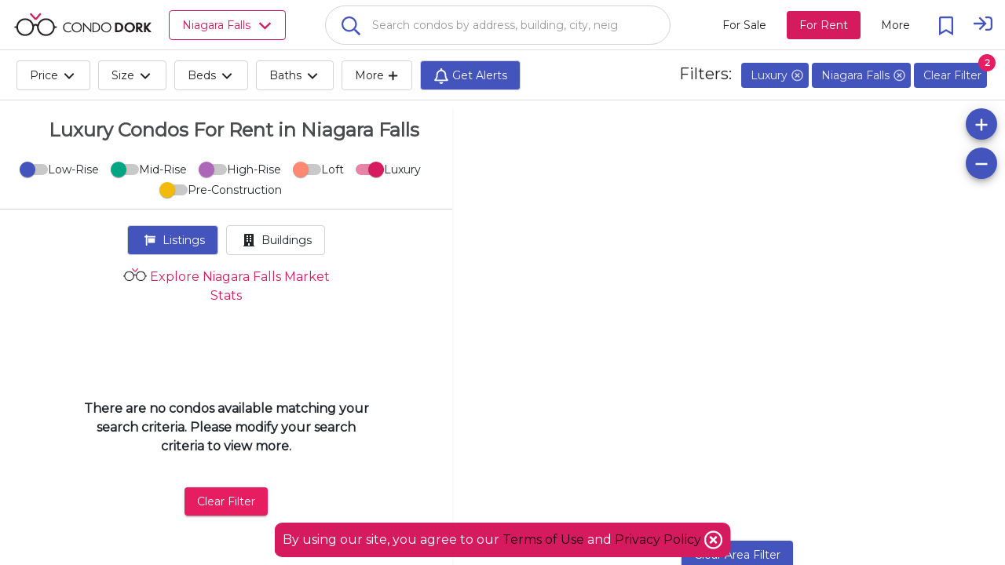

--- FILE ---
content_type: text/css; charset=UTF-8
request_url: https://www.condodork.com/styles.50b02a94c48a45c22909.css
body_size: 34865
content:
.app-loading .logo{width:64px;height:64px;background:url(https://cdkprdblob.blob.core.windows.net/cdk-static/assets/logo-glasses.png) 50% no-repeat;background-size:cover}
/*!
 * Bootstrap Reboot v4.4.1 (https://getbootstrap.com/)
 * Copyright 2011-2019 The Bootstrap Authors
 * Copyright 2011-2019 Twitter, Inc.
 * Licensed under MIT (https://github.com/twbs/bootstrap/blob/master/LICENSE)
 * Forked from Normalize.css, licensed MIT (https://github.com/necolas/normalize.css/blob/master/LICENSE.md)
 */.mapboxgl-map{font:12px/20px Helvetica Neue,Arial,Helvetica,sans-serif;overflow:hidden;position:relative;-webkit-tap-highlight-color:rgba(0,0,0,0)}.mapboxgl-canvas{position:absolute;left:0;top:0}.mapboxgl-map:-webkit-full-screen{width:100%;height:100%}.mapboxgl-canary{background-color:salmon}.mapboxgl-canvas-container.mapboxgl-interactive,.mapboxgl-ctrl-group button.mapboxgl-ctrl-compass{cursor:-webkit-grab;cursor:grab;-moz-user-select:none;-webkit-user-select:none;user-select:none}.mapboxgl-canvas-container.mapboxgl-interactive.mapboxgl-track-pointer{cursor:pointer}.mapboxgl-canvas-container.mapboxgl-interactive:active,.mapboxgl-ctrl-group button.mapboxgl-ctrl-compass:active{cursor:-webkit-grabbing;cursor:grabbing}.mapboxgl-canvas-container.mapboxgl-touch-zoom-rotate,.mapboxgl-canvas-container.mapboxgl-touch-zoom-rotate .mapboxgl-canvas{touch-action:pan-x pan-y}.mapboxgl-canvas-container.mapboxgl-touch-drag-pan,.mapboxgl-canvas-container.mapboxgl-touch-drag-pan .mapboxgl-canvas{touch-action:pinch-zoom}.mapboxgl-canvas-container.mapboxgl-touch-zoom-rotate.mapboxgl-touch-drag-pan,.mapboxgl-canvas-container.mapboxgl-touch-zoom-rotate.mapboxgl-touch-drag-pan .mapboxgl-canvas{touch-action:none}.mapboxgl-ctrl-bottom-left,.mapboxgl-ctrl-bottom-right,.mapboxgl-ctrl-top-left,.mapboxgl-ctrl-top-right{position:absolute;pointer-events:none;z-index:2}.mapboxgl-ctrl-top-left{top:0;left:0}.mapboxgl-ctrl-top-right{top:0;right:0}.mapboxgl-ctrl-bottom-left{bottom:0;left:0}.mapboxgl-ctrl-bottom-right{right:0;bottom:0}.mapboxgl-ctrl{clear:both;pointer-events:auto;transform:translate(0)}.mapboxgl-ctrl-top-left .mapboxgl-ctrl{margin:10px 0 0 10px;float:left}.mapboxgl-ctrl-top-right .mapboxgl-ctrl{margin:10px 10px 0 0;float:right}.mapboxgl-ctrl-bottom-left .mapboxgl-ctrl{margin:0 0 10px 10px;float:left}.mapboxgl-ctrl-bottom-right .mapboxgl-ctrl{margin:0 10px 10px 0;float:right}.mapboxgl-ctrl-group{border-radius:4px;background:#fff}.mapboxgl-ctrl-group:not(:empty){box-shadow:0 0 0 2px rgba(0,0,0,.1)}@media (-ms-high-contrast:active){.mapboxgl-ctrl-group:not(:empty){box-shadow:0 0 0 2px ButtonText}}.mapboxgl-ctrl-group button{width:29px;height:29px;display:block;padding:0;outline:none;border:0;box-sizing:border-box;background-color:transparent;cursor:pointer}.mapboxgl-ctrl-group button+button{border-top:1px solid #ddd}.mapboxgl-ctrl button .mapboxgl-ctrl-icon{display:block;width:100%;height:100%;background-repeat:no-repeat;background-position:50%}@media (-ms-high-contrast:active){.mapboxgl-ctrl-icon{background-color:transparent}.mapboxgl-ctrl-group button+button{border-top:1px solid ButtonText}}.mapboxgl-ctrl button::-moz-focus-inner{border:0;padding:0}.mapboxgl-ctrl-attrib-button:focus,.mapboxgl-ctrl-group button:focus{box-shadow:0 0 2px 2px #0096ff}.mapboxgl-ctrl button:disabled{cursor:not-allowed}.mapboxgl-ctrl button:disabled .mapboxgl-ctrl-icon{opacity:.25}.mapboxgl-ctrl button:not(:disabled):hover{background-color:rgba(0,0,0,.05)}.mapboxgl-ctrl-group button:focus:focus-visible{box-shadow:0 0 2px 2px #0096ff}.mapboxgl-ctrl-group button:focus:not(:focus-visible){box-shadow:none}.mapboxgl-ctrl-group button:focus:first-child{border-radius:4px 4px 0 0}.mapboxgl-ctrl-group button:focus:last-child{border-radius:0 0 4px 4px}.mapboxgl-ctrl-group button:focus:only-child{border-radius:inherit}.mapboxgl-ctrl button.mapboxgl-ctrl-zoom-out .mapboxgl-ctrl-icon{background-image:url("data:image/svg+xml;charset=utf-8,%3Csvg width='29' height='29' viewBox='0 0 29 29' xmlns='http://www.w3.org/2000/svg' fill='%23333'%3E%3Cpath d='M10 13c-.75 0-1.5.75-1.5 1.5S9.25 16 10 16h9c.75 0 1.5-.75 1.5-1.5S19.75 13 19 13h-9z'/%3E%3C/svg%3E")}.mapboxgl-ctrl button.mapboxgl-ctrl-zoom-in .mapboxgl-ctrl-icon{background-image:url("data:image/svg+xml;charset=utf-8,%3Csvg width='29' height='29' viewBox='0 0 29 29' xmlns='http://www.w3.org/2000/svg' fill='%23333'%3E%3Cpath d='M14.5 8.5c-.75 0-1.5.75-1.5 1.5v3h-3c-.75 0-1.5.75-1.5 1.5S9.25 16 10 16h3v3c0 .75.75 1.5 1.5 1.5S16 19.75 16 19v-3h3c.75 0 1.5-.75 1.5-1.5S19.75 13 19 13h-3v-3c0-.75-.75-1.5-1.5-1.5z'/%3E%3C/svg%3E")}@media (-ms-high-contrast:active){.mapboxgl-ctrl button.mapboxgl-ctrl-zoom-out .mapboxgl-ctrl-icon{background-image:url("data:image/svg+xml;charset=utf-8,%3Csvg width='29' height='29' viewBox='0 0 29 29' xmlns='http://www.w3.org/2000/svg' fill='%23fff'%3E%3Cpath d='M10 13c-.75 0-1.5.75-1.5 1.5S9.25 16 10 16h9c.75 0 1.5-.75 1.5-1.5S19.75 13 19 13h-9z'/%3E%3C/svg%3E")}.mapboxgl-ctrl button.mapboxgl-ctrl-zoom-in .mapboxgl-ctrl-icon{background-image:url("data:image/svg+xml;charset=utf-8,%3Csvg width='29' height='29' viewBox='0 0 29 29' xmlns='http://www.w3.org/2000/svg' fill='%23fff'%3E%3Cpath d='M14.5 8.5c-.75 0-1.5.75-1.5 1.5v3h-3c-.75 0-1.5.75-1.5 1.5S9.25 16 10 16h3v3c0 .75.75 1.5 1.5 1.5S16 19.75 16 19v-3h3c.75 0 1.5-.75 1.5-1.5S19.75 13 19 13h-3v-3c0-.75-.75-1.5-1.5-1.5z'/%3E%3C/svg%3E")}}@media (-ms-high-contrast:black-on-white){.mapboxgl-ctrl button.mapboxgl-ctrl-zoom-out .mapboxgl-ctrl-icon{background-image:url("data:image/svg+xml;charset=utf-8,%3Csvg width='29' height='29' viewBox='0 0 29 29' xmlns='http://www.w3.org/2000/svg'%3E%3Cpath d='M10 13c-.75 0-1.5.75-1.5 1.5S9.25 16 10 16h9c.75 0 1.5-.75 1.5-1.5S19.75 13 19 13h-9z'/%3E%3C/svg%3E")}.mapboxgl-ctrl button.mapboxgl-ctrl-zoom-in .mapboxgl-ctrl-icon{background-image:url("data:image/svg+xml;charset=utf-8,%3Csvg width='29' height='29' viewBox='0 0 29 29' xmlns='http://www.w3.org/2000/svg'%3E%3Cpath d='M14.5 8.5c-.75 0-1.5.75-1.5 1.5v3h-3c-.75 0-1.5.75-1.5 1.5S9.25 16 10 16h3v3c0 .75.75 1.5 1.5 1.5S16 19.75 16 19v-3h3c.75 0 1.5-.75 1.5-1.5S19.75 13 19 13h-3v-3c0-.75-.75-1.5-1.5-1.5z'/%3E%3C/svg%3E")}}.mapboxgl-ctrl button.mapboxgl-ctrl-fullscreen .mapboxgl-ctrl-icon{background-image:url("data:image/svg+xml;charset=utf-8,%3Csvg width='29' height='29' viewBox='0 0 29 29' xmlns='http://www.w3.org/2000/svg' fill='%23333'%3E%3Cpath d='M24 16v5.5c0 1.75-.75 2.5-2.5 2.5H16v-1l3-1.5-4-5.5 1-1 5.5 4 1.5-3h1zM6 16l1.5 3 5.5-4 1 1-4 5.5 3 1.5v1H7.5C5.75 24 5 23.25 5 21.5V16h1zm7-11v1l-3 1.5 4 5.5-1 1-5.5-4L6 13H5V7.5C5 5.75 5.75 5 7.5 5H13zm11 2.5c0-1.75-.75-2.5-2.5-2.5H16v1l3 1.5-4 5.5 1 1 5.5-4 1.5 3h1V7.5z'/%3E%3C/svg%3E")}.mapboxgl-ctrl button.mapboxgl-ctrl-shrink .mapboxgl-ctrl-icon{background-image:url("data:image/svg+xml;charset=utf-8,%3Csvg width='29' height='29' viewBox='0 0 29 29' xmlns='http://www.w3.org/2000/svg'%3E%3Cpath d='M18.5 16c-1.75 0-2.5.75-2.5 2.5V24h1l1.5-3 5.5 4 1-1-4-5.5 3-1.5v-1h-5.5zM13 18.5c0-1.75-.75-2.5-2.5-2.5H5v1l3 1.5L4 24l1 1 5.5-4 1.5 3h1v-5.5zm3-8c0 1.75.75 2.5 2.5 2.5H24v-1l-3-1.5L25 5l-1-1-5.5 4L17 5h-1v5.5zM10.5 13c1.75 0 2.5-.75 2.5-2.5V5h-1l-1.5 3L5 4 4 5l4 5.5L5 12v1h5.5z'/%3E%3C/svg%3E")}@media (-ms-high-contrast:active){.mapboxgl-ctrl button.mapboxgl-ctrl-fullscreen .mapboxgl-ctrl-icon{background-image:url("data:image/svg+xml;charset=utf-8,%3Csvg width='29' height='29' viewBox='0 0 29 29' xmlns='http://www.w3.org/2000/svg' fill='%23fff'%3E%3Cpath d='M24 16v5.5c0 1.75-.75 2.5-2.5 2.5H16v-1l3-1.5-4-5.5 1-1 5.5 4 1.5-3h1zM6 16l1.5 3 5.5-4 1 1-4 5.5 3 1.5v1H7.5C5.75 24 5 23.25 5 21.5V16h1zm7-11v1l-3 1.5 4 5.5-1 1-5.5-4L6 13H5V7.5C5 5.75 5.75 5 7.5 5H13zm11 2.5c0-1.75-.75-2.5-2.5-2.5H16v1l3 1.5-4 5.5 1 1 5.5-4 1.5 3h1V7.5z'/%3E%3C/svg%3E")}.mapboxgl-ctrl button.mapboxgl-ctrl-shrink .mapboxgl-ctrl-icon{background-image:url("data:image/svg+xml;charset=utf-8,%3Csvg width='29' height='29' viewBox='0 0 29 29' xmlns='http://www.w3.org/2000/svg' fill='%23fff'%3E%3Cpath d='M18.5 16c-1.75 0-2.5.75-2.5 2.5V24h1l1.5-3 5.5 4 1-1-4-5.5 3-1.5v-1h-5.5zM13 18.5c0-1.75-.75-2.5-2.5-2.5H5v1l3 1.5L4 24l1 1 5.5-4 1.5 3h1v-5.5zm3-8c0 1.75.75 2.5 2.5 2.5H24v-1l-3-1.5L25 5l-1-1-5.5 4L17 5h-1v5.5zM10.5 13c1.75 0 2.5-.75 2.5-2.5V5h-1l-1.5 3L5 4 4 5l4 5.5L5 12v1h5.5z'/%3E%3C/svg%3E")}}@media (-ms-high-contrast:black-on-white){.mapboxgl-ctrl button.mapboxgl-ctrl-fullscreen .mapboxgl-ctrl-icon{background-image:url("data:image/svg+xml;charset=utf-8,%3Csvg width='29' height='29' viewBox='0 0 29 29' xmlns='http://www.w3.org/2000/svg'%3E%3Cpath d='M24 16v5.5c0 1.75-.75 2.5-2.5 2.5H16v-1l3-1.5-4-5.5 1-1 5.5 4 1.5-3h1zM6 16l1.5 3 5.5-4 1 1-4 5.5 3 1.5v1H7.5C5.75 24 5 23.25 5 21.5V16h1zm7-11v1l-3 1.5 4 5.5-1 1-5.5-4L6 13H5V7.5C5 5.75 5.75 5 7.5 5H13zm11 2.5c0-1.75-.75-2.5-2.5-2.5H16v1l3 1.5-4 5.5 1 1 5.5-4 1.5 3h1V7.5z'/%3E%3C/svg%3E")}.mapboxgl-ctrl button.mapboxgl-ctrl-shrink .mapboxgl-ctrl-icon{background-image:url("data:image/svg+xml;charset=utf-8,%3Csvg width='29' height='29' viewBox='0 0 29 29' xmlns='http://www.w3.org/2000/svg'%3E%3Cpath d='M18.5 16c-1.75 0-2.5.75-2.5 2.5V24h1l1.5-3 5.5 4 1-1-4-5.5 3-1.5v-1h-5.5zM13 18.5c0-1.75-.75-2.5-2.5-2.5H5v1l3 1.5L4 24l1 1 5.5-4 1.5 3h1v-5.5zm3-8c0 1.75.75 2.5 2.5 2.5H24v-1l-3-1.5L25 5l-1-1-5.5 4L17 5h-1v5.5zM10.5 13c1.75 0 2.5-.75 2.5-2.5V5h-1l-1.5 3L5 4 4 5l4 5.5L5 12v1h5.5z'/%3E%3C/svg%3E")}}.mapboxgl-ctrl button.mapboxgl-ctrl-compass .mapboxgl-ctrl-icon{background-image:url("data:image/svg+xml;charset=utf-8,%3Csvg width='29' height='29' viewBox='0 0 29 29' xmlns='http://www.w3.org/2000/svg' fill='%23333'%3E%3Cpath d='M10.5 14l4-8 4 8h-8z'/%3E%3Cpath d='M10.5 16l4 8 4-8h-8z' fill='%23ccc'/%3E%3C/svg%3E")}@media (-ms-high-contrast:active){.mapboxgl-ctrl button.mapboxgl-ctrl-compass .mapboxgl-ctrl-icon{background-image:url("data:image/svg+xml;charset=utf-8,%3Csvg width='29' height='29' viewBox='0 0 29 29' xmlns='http://www.w3.org/2000/svg' fill='%23fff'%3E%3Cpath d='M10.5 14l4-8 4 8h-8z'/%3E%3Cpath d='M10.5 16l4 8 4-8h-8z' fill='%23999'/%3E%3C/svg%3E")}}@media (-ms-high-contrast:black-on-white){.mapboxgl-ctrl button.mapboxgl-ctrl-compass .mapboxgl-ctrl-icon{background-image:url("data:image/svg+xml;charset=utf-8,%3Csvg width='29' height='29' viewBox='0 0 29 29' xmlns='http://www.w3.org/2000/svg'%3E%3Cpath d='M10.5 14l4-8 4 8h-8z'/%3E%3Cpath d='M10.5 16l4 8 4-8h-8z' fill='%23ccc'/%3E%3C/svg%3E")}}.mapboxgl-ctrl button.mapboxgl-ctrl-geolocate .mapboxgl-ctrl-icon{background-image:url("data:image/svg+xml;charset=utf-8,%3Csvg width='29' height='29' viewBox='0 0 20 20' xmlns='http://www.w3.org/2000/svg' fill='%23333'%3E%3Cpath d='M10 4C9 4 9 5 9 5v.1A5 5 0 005.1 9H5s-1 0-1 1 1 1 1 1h.1A5 5 0 009 14.9v.1s0 1 1 1 1-1 1-1v-.1a5 5 0 003.9-3.9h.1s1 0 1-1-1-1-1-1h-.1A5 5 0 0011 5.1V5s0-1-1-1zm0 2.5a3.5 3.5 0 110 7 3.5 3.5 0 110-7z'/%3E%3Ccircle cx='10' cy='10' r='2'/%3E%3C/svg%3E")}.mapboxgl-ctrl button.mapboxgl-ctrl-geolocate:disabled .mapboxgl-ctrl-icon{background-image:url("data:image/svg+xml;charset=utf-8,%3Csvg width='29' height='29' viewBox='0 0 20 20' xmlns='http://www.w3.org/2000/svg' fill='%23aaa'%3E%3Cpath d='M10 4C9 4 9 5 9 5v.1A5 5 0 005.1 9H5s-1 0-1 1 1 1 1 1h.1A5 5 0 009 14.9v.1s0 1 1 1 1-1 1-1v-.1a5 5 0 003.9-3.9h.1s1 0 1-1-1-1-1-1h-.1A5 5 0 0011 5.1V5s0-1-1-1zm0 2.5a3.5 3.5 0 110 7 3.5 3.5 0 110-7z'/%3E%3Ccircle cx='10' cy='10' r='2'/%3E%3Cpath d='M14 5l1 1-9 9-1-1 9-9z' fill='red'/%3E%3C/svg%3E")}.mapboxgl-ctrl button.mapboxgl-ctrl-geolocate.mapboxgl-ctrl-geolocate-active .mapboxgl-ctrl-icon{background-image:url("data:image/svg+xml;charset=utf-8,%3Csvg width='29' height='29' viewBox='0 0 20 20' xmlns='http://www.w3.org/2000/svg' fill='%2333b5e5'%3E%3Cpath d='M10 4C9 4 9 5 9 5v.1A5 5 0 005.1 9H5s-1 0-1 1 1 1 1 1h.1A5 5 0 009 14.9v.1s0 1 1 1 1-1 1-1v-.1a5 5 0 003.9-3.9h.1s1 0 1-1-1-1-1-1h-.1A5 5 0 0011 5.1V5s0-1-1-1zm0 2.5a3.5 3.5 0 110 7 3.5 3.5 0 110-7z'/%3E%3Ccircle cx='10' cy='10' r='2'/%3E%3C/svg%3E")}.mapboxgl-ctrl button.mapboxgl-ctrl-geolocate.mapboxgl-ctrl-geolocate-active-error .mapboxgl-ctrl-icon{background-image:url("data:image/svg+xml;charset=utf-8,%3Csvg width='29' height='29' viewBox='0 0 20 20' xmlns='http://www.w3.org/2000/svg' fill='%23e58978'%3E%3Cpath d='M10 4C9 4 9 5 9 5v.1A5 5 0 005.1 9H5s-1 0-1 1 1 1 1 1h.1A5 5 0 009 14.9v.1s0 1 1 1 1-1 1-1v-.1a5 5 0 003.9-3.9h.1s1 0 1-1-1-1-1-1h-.1A5 5 0 0011 5.1V5s0-1-1-1zm0 2.5a3.5 3.5 0 110 7 3.5 3.5 0 110-7z'/%3E%3Ccircle cx='10' cy='10' r='2'/%3E%3C/svg%3E")}.mapboxgl-ctrl button.mapboxgl-ctrl-geolocate.mapboxgl-ctrl-geolocate-background .mapboxgl-ctrl-icon{background-image:url("data:image/svg+xml;charset=utf-8,%3Csvg width='29' height='29' viewBox='0 0 20 20' xmlns='http://www.w3.org/2000/svg' fill='%2333b5e5'%3E%3Cpath d='M10 4C9 4 9 5 9 5v.1A5 5 0 005.1 9H5s-1 0-1 1 1 1 1 1h.1A5 5 0 009 14.9v.1s0 1 1 1 1-1 1-1v-.1a5 5 0 003.9-3.9h.1s1 0 1-1-1-1-1-1h-.1A5 5 0 0011 5.1V5s0-1-1-1zm0 2.5a3.5 3.5 0 110 7 3.5 3.5 0 110-7z'/%3E%3C/svg%3E")}.mapboxgl-ctrl button.mapboxgl-ctrl-geolocate.mapboxgl-ctrl-geolocate-background-error .mapboxgl-ctrl-icon{background-image:url("data:image/svg+xml;charset=utf-8,%3Csvg width='29' height='29' viewBox='0 0 20 20' xmlns='http://www.w3.org/2000/svg' fill='%23e54e33'%3E%3Cpath d='M10 4C9 4 9 5 9 5v.1A5 5 0 005.1 9H5s-1 0-1 1 1 1 1 1h.1A5 5 0 009 14.9v.1s0 1 1 1 1-1 1-1v-.1a5 5 0 003.9-3.9h.1s1 0 1-1-1-1-1-1h-.1A5 5 0 0011 5.1V5s0-1-1-1zm0 2.5a3.5 3.5 0 110 7 3.5 3.5 0 110-7z'/%3E%3C/svg%3E")}.mapboxgl-ctrl button.mapboxgl-ctrl-geolocate.mapboxgl-ctrl-geolocate-waiting .mapboxgl-ctrl-icon{-webkit-animation:mapboxgl-spin 2s linear infinite;animation:mapboxgl-spin 2s linear infinite}@media (-ms-high-contrast:active){.mapboxgl-ctrl button.mapboxgl-ctrl-geolocate .mapboxgl-ctrl-icon{background-image:url("data:image/svg+xml;charset=utf-8,%3Csvg width='29' height='29' viewBox='0 0 20 20' xmlns='http://www.w3.org/2000/svg' fill='%23fff'%3E%3Cpath d='M10 4C9 4 9 5 9 5v.1A5 5 0 005.1 9H5s-1 0-1 1 1 1 1 1h.1A5 5 0 009 14.9v.1s0 1 1 1 1-1 1-1v-.1a5 5 0 003.9-3.9h.1s1 0 1-1-1-1-1-1h-.1A5 5 0 0011 5.1V5s0-1-1-1zm0 2.5a3.5 3.5 0 110 7 3.5 3.5 0 110-7z'/%3E%3Ccircle cx='10' cy='10' r='2'/%3E%3C/svg%3E")}.mapboxgl-ctrl button.mapboxgl-ctrl-geolocate:disabled .mapboxgl-ctrl-icon{background-image:url("data:image/svg+xml;charset=utf-8,%3Csvg width='29' height='29' viewBox='0 0 20 20' xmlns='http://www.w3.org/2000/svg' fill='%23999'%3E%3Cpath d='M10 4C9 4 9 5 9 5v.1A5 5 0 005.1 9H5s-1 0-1 1 1 1 1 1h.1A5 5 0 009 14.9v.1s0 1 1 1 1-1 1-1v-.1a5 5 0 003.9-3.9h.1s1 0 1-1-1-1-1-1h-.1A5 5 0 0011 5.1V5s0-1-1-1zm0 2.5a3.5 3.5 0 110 7 3.5 3.5 0 110-7z'/%3E%3Ccircle cx='10' cy='10' r='2'/%3E%3Cpath d='M14 5l1 1-9 9-1-1 9-9z' fill='red'/%3E%3C/svg%3E")}.mapboxgl-ctrl button.mapboxgl-ctrl-geolocate.mapboxgl-ctrl-geolocate-active .mapboxgl-ctrl-icon{background-image:url("data:image/svg+xml;charset=utf-8,%3Csvg width='29' height='29' viewBox='0 0 20 20' xmlns='http://www.w3.org/2000/svg' fill='%2333b5e5'%3E%3Cpath d='M10 4C9 4 9 5 9 5v.1A5 5 0 005.1 9H5s-1 0-1 1 1 1 1 1h.1A5 5 0 009 14.9v.1s0 1 1 1 1-1 1-1v-.1a5 5 0 003.9-3.9h.1s1 0 1-1-1-1-1-1h-.1A5 5 0 0011 5.1V5s0-1-1-1zm0 2.5a3.5 3.5 0 110 7 3.5 3.5 0 110-7z'/%3E%3Ccircle cx='10' cy='10' r='2'/%3E%3C/svg%3E")}.mapboxgl-ctrl button.mapboxgl-ctrl-geolocate.mapboxgl-ctrl-geolocate-active-error .mapboxgl-ctrl-icon{background-image:url("data:image/svg+xml;charset=utf-8,%3Csvg width='29' height='29' viewBox='0 0 20 20' xmlns='http://www.w3.org/2000/svg' fill='%23e58978'%3E%3Cpath d='M10 4C9 4 9 5 9 5v.1A5 5 0 005.1 9H5s-1 0-1 1 1 1 1 1h.1A5 5 0 009 14.9v.1s0 1 1 1 1-1 1-1v-.1a5 5 0 003.9-3.9h.1s1 0 1-1-1-1-1-1h-.1A5 5 0 0011 5.1V5s0-1-1-1zm0 2.5a3.5 3.5 0 110 7 3.5 3.5 0 110-7z'/%3E%3Ccircle cx='10' cy='10' r='2'/%3E%3C/svg%3E")}.mapboxgl-ctrl button.mapboxgl-ctrl-geolocate.mapboxgl-ctrl-geolocate-background .mapboxgl-ctrl-icon{background-image:url("data:image/svg+xml;charset=utf-8,%3Csvg width='29' height='29' viewBox='0 0 20 20' xmlns='http://www.w3.org/2000/svg' fill='%2333b5e5'%3E%3Cpath d='M10 4C9 4 9 5 9 5v.1A5 5 0 005.1 9H5s-1 0-1 1 1 1 1 1h.1A5 5 0 009 14.9v.1s0 1 1 1 1-1 1-1v-.1a5 5 0 003.9-3.9h.1s1 0 1-1-1-1-1-1h-.1A5 5 0 0011 5.1V5s0-1-1-1zm0 2.5a3.5 3.5 0 110 7 3.5 3.5 0 110-7z'/%3E%3C/svg%3E")}.mapboxgl-ctrl button.mapboxgl-ctrl-geolocate.mapboxgl-ctrl-geolocate-background-error .mapboxgl-ctrl-icon{background-image:url("data:image/svg+xml;charset=utf-8,%3Csvg width='29' height='29' viewBox='0 0 20 20' xmlns='http://www.w3.org/2000/svg' fill='%23e54e33'%3E%3Cpath d='M10 4C9 4 9 5 9 5v.1A5 5 0 005.1 9H5s-1 0-1 1 1 1 1 1h.1A5 5 0 009 14.9v.1s0 1 1 1 1-1 1-1v-.1a5 5 0 003.9-3.9h.1s1 0 1-1-1-1-1-1h-.1A5 5 0 0011 5.1V5s0-1-1-1zm0 2.5a3.5 3.5 0 110 7 3.5 3.5 0 110-7z'/%3E%3C/svg%3E")}}@media (-ms-high-contrast:black-on-white){.mapboxgl-ctrl button.mapboxgl-ctrl-geolocate .mapboxgl-ctrl-icon{background-image:url("data:image/svg+xml;charset=utf-8,%3Csvg width='29' height='29' viewBox='0 0 20 20' xmlns='http://www.w3.org/2000/svg'%3E%3Cpath d='M10 4C9 4 9 5 9 5v.1A5 5 0 005.1 9H5s-1 0-1 1 1 1 1 1h.1A5 5 0 009 14.9v.1s0 1 1 1 1-1 1-1v-.1a5 5 0 003.9-3.9h.1s1 0 1-1-1-1-1-1h-.1A5 5 0 0011 5.1V5s0-1-1-1zm0 2.5a3.5 3.5 0 110 7 3.5 3.5 0 110-7z'/%3E%3Ccircle cx='10' cy='10' r='2'/%3E%3C/svg%3E")}.mapboxgl-ctrl button.mapboxgl-ctrl-geolocate:disabled .mapboxgl-ctrl-icon{background-image:url("data:image/svg+xml;charset=utf-8,%3Csvg width='29' height='29' viewBox='0 0 20 20' xmlns='http://www.w3.org/2000/svg' fill='%23666'%3E%3Cpath d='M10 4C9 4 9 5 9 5v.1A5 5 0 005.1 9H5s-1 0-1 1 1 1 1 1h.1A5 5 0 009 14.9v.1s0 1 1 1 1-1 1-1v-.1a5 5 0 003.9-3.9h.1s1 0 1-1-1-1-1-1h-.1A5 5 0 0011 5.1V5s0-1-1-1zm0 2.5a3.5 3.5 0 110 7 3.5 3.5 0 110-7z'/%3E%3Ccircle cx='10' cy='10' r='2'/%3E%3Cpath d='M14 5l1 1-9 9-1-1 9-9z' fill='red'/%3E%3C/svg%3E")}}@-webkit-keyframes mapboxgl-spin{0%{-webkit-transform:rotate(0deg)}to{-webkit-transform:rotate(1turn)}}@keyframes mapboxgl-spin{0%{transform:rotate(0deg)}to{transform:rotate(1turn)}}a.mapboxgl-ctrl-logo{width:88px;height:23px;margin:0 0 -4px -4px;display:block;background-repeat:no-repeat;cursor:pointer;overflow:hidden;background-image:url("data:image/svg+xml;charset=utf-8,%3Csvg width='88' height='23' viewBox='0 0 88 23' xmlns='http://www.w3.org/2000/svg' xmlns:xlink='http://www.w3.org/1999/xlink' fill-rule='evenodd'%3E%3Cdefs%3E%3Cpath id='a' d='M11.5 2.25c5.105 0 9.25 4.145 9.25 9.25s-4.145 9.25-9.25 9.25-9.25-4.145-9.25-9.25 4.145-9.25 9.25-9.25zM6.997 15.983c-.051-.338-.828-5.802 2.233-8.873a4.395 4.395 0 013.13-1.28c1.27 0 2.49.51 3.39 1.42.91.9 1.42 2.12 1.42 3.39 0 1.18-.449 2.301-1.28 3.13C12.72 16.93 7 16 7 16l-.003-.017zM15.3 10.5l-2 .8-.8 2-.8-2-2-.8 2-.8.8-2 .8 2 2 .8z'/%3E%3Cpath id='b' d='M50.63 8c.13 0 .23.1.23.23V9c.7-.76 1.7-1.18 2.73-1.18 2.17 0 3.95 1.85 3.95 4.17s-1.77 4.19-3.94 4.19c-1.04 0-2.03-.43-2.74-1.18v3.77c0 .13-.1.23-.23.23h-1.4c-.13 0-.23-.1-.23-.23V8.23c0-.12.1-.23.23-.23h1.4zm-3.86.01c.01 0 .01 0 .01-.01.13 0 .22.1.22.22v7.55c0 .12-.1.23-.23.23h-1.4c-.13 0-.23-.1-.23-.23V15c-.7.76-1.69 1.19-2.73 1.19-2.17 0-3.94-1.87-3.94-4.19 0-2.32 1.77-4.19 3.94-4.19 1.03 0 2.02.43 2.73 1.18v-.75c0-.12.1-.23.23-.23h1.4zm26.375-.19a4.24 4.24 0 00-4.16 3.29c-.13.59-.13 1.19 0 1.77a4.233 4.233 0 004.17 3.3c2.35 0 4.26-1.87 4.26-4.19 0-2.32-1.9-4.17-4.27-4.17zM60.63 5c.13 0 .23.1.23.23v3.76c.7-.76 1.7-1.18 2.73-1.18 1.88 0 3.45 1.4 3.84 3.28.13.59.13 1.2 0 1.8-.39 1.88-1.96 3.29-3.84 3.29-1.03 0-2.02-.43-2.73-1.18v.77c0 .12-.1.23-.23.23h-1.4c-.13 0-.23-.1-.23-.23V5.23c0-.12.1-.23.23-.23h1.4zm-34 11h-1.4c-.13 0-.23-.11-.23-.23V8.22c.01-.13.1-.22.23-.22h1.4c.13 0 .22.11.23.22v.68c.5-.68 1.3-1.09 2.16-1.1h.03c1.09 0 2.09.6 2.6 1.55.45-.95 1.4-1.55 2.44-1.56 1.62 0 2.93 1.25 2.9 2.78l.03 5.2c0 .13-.1.23-.23.23h-1.41c-.13 0-.23-.11-.23-.23v-4.59c0-.98-.74-1.71-1.62-1.71-.8 0-1.46.7-1.59 1.62l.01 4.68c0 .13-.11.23-.23.23h-1.41c-.13 0-.23-.11-.23-.23v-4.59c0-.98-.74-1.71-1.62-1.71-.85 0-1.54.79-1.6 1.8v4.5c0 .13-.1.23-.23.23zm53.615 0h-1.61c-.04 0-.08-.01-.12-.03-.09-.06-.13-.19-.06-.28l2.43-3.71-2.39-3.65a.213.213 0 01-.03-.12c0-.12.09-.21.21-.21h1.61c.13 0 .24.06.3.17l1.41 2.37 1.4-2.37a.34.34 0 01.3-.17h1.6c.04 0 .08.01.12.03.09.06.13.19.06.28l-2.37 3.65 2.43 3.7c0 .05.01.09.01.13 0 .12-.09.21-.21.21h-1.61c-.13 0-.24-.06-.3-.17l-1.44-2.42-1.44 2.42a.34.34 0 01-.3.17zm-7.12-1.49c-1.33 0-2.42-1.12-2.42-2.51 0-1.39 1.08-2.52 2.42-2.52 1.33 0 2.42 1.12 2.42 2.51 0 1.39-1.08 2.51-2.42 2.52zm-19.865 0c-1.32 0-2.39-1.11-2.42-2.48v-.07c.02-1.38 1.09-2.49 2.4-2.49 1.32 0 2.41 1.12 2.41 2.51 0 1.39-1.07 2.52-2.39 2.53zm-8.11-2.48c-.01 1.37-1.09 2.47-2.41 2.47s-2.42-1.12-2.42-2.51c0-1.39 1.08-2.52 2.4-2.52 1.33 0 2.39 1.11 2.41 2.48l.02.08zm18.12 2.47c-1.32 0-2.39-1.11-2.41-2.48v-.06c.02-1.38 1.09-2.48 2.41-2.48s2.42 1.12 2.42 2.51c0 1.39-1.09 2.51-2.42 2.51z'/%3E%3C/defs%3E%3Cmask id='c'%3E%3Crect width='100%25' height='100%25' fill='%23fff'/%3E%3Cuse xlink:href='%23a'/%3E%3Cuse xlink:href='%23b'/%3E%3C/mask%3E%3Cg opacity='.3' stroke='%23000' stroke-width='3'%3E%3Ccircle mask='url(%23c)' cx='11.5' cy='11.5' r='9.25'/%3E%3Cuse xlink:href='%23b' mask='url(%23c)'/%3E%3C/g%3E%3Cg opacity='.9' fill='%23fff'%3E%3Cuse xlink:href='%23a'/%3E%3Cuse xlink:href='%23b'/%3E%3C/g%3E%3C/svg%3E")}a.mapboxgl-ctrl-logo.mapboxgl-compact{width:23px}@media (-ms-high-contrast:active){a.mapboxgl-ctrl-logo{background-color:transparent;background-image:url("data:image/svg+xml;charset=utf-8,%3Csvg width='88' height='23' viewBox='0 0 88 23' xmlns='http://www.w3.org/2000/svg' xmlns:xlink='http://www.w3.org/1999/xlink' fill-rule='evenodd'%3E%3Cdefs%3E%3Cpath id='a' d='M11.5 2.25c5.105 0 9.25 4.145 9.25 9.25s-4.145 9.25-9.25 9.25-9.25-4.145-9.25-9.25 4.145-9.25 9.25-9.25zM6.997 15.983c-.051-.338-.828-5.802 2.233-8.873a4.395 4.395 0 013.13-1.28c1.27 0 2.49.51 3.39 1.42.91.9 1.42 2.12 1.42 3.39 0 1.18-.449 2.301-1.28 3.13C12.72 16.93 7 16 7 16l-.003-.017zM15.3 10.5l-2 .8-.8 2-.8-2-2-.8 2-.8.8-2 .8 2 2 .8z'/%3E%3Cpath id='b' d='M50.63 8c.13 0 .23.1.23.23V9c.7-.76 1.7-1.18 2.73-1.18 2.17 0 3.95 1.85 3.95 4.17s-1.77 4.19-3.94 4.19c-1.04 0-2.03-.43-2.74-1.18v3.77c0 .13-.1.23-.23.23h-1.4c-.13 0-.23-.1-.23-.23V8.23c0-.12.1-.23.23-.23h1.4zm-3.86.01c.01 0 .01 0 .01-.01.13 0 .22.1.22.22v7.55c0 .12-.1.23-.23.23h-1.4c-.13 0-.23-.1-.23-.23V15c-.7.76-1.69 1.19-2.73 1.19-2.17 0-3.94-1.87-3.94-4.19 0-2.32 1.77-4.19 3.94-4.19 1.03 0 2.02.43 2.73 1.18v-.75c0-.12.1-.23.23-.23h1.4zm26.375-.19a4.24 4.24 0 00-4.16 3.29c-.13.59-.13 1.19 0 1.77a4.233 4.233 0 004.17 3.3c2.35 0 4.26-1.87 4.26-4.19 0-2.32-1.9-4.17-4.27-4.17zM60.63 5c.13 0 .23.1.23.23v3.76c.7-.76 1.7-1.18 2.73-1.18 1.88 0 3.45 1.4 3.84 3.28.13.59.13 1.2 0 1.8-.39 1.88-1.96 3.29-3.84 3.29-1.03 0-2.02-.43-2.73-1.18v.77c0 .12-.1.23-.23.23h-1.4c-.13 0-.23-.1-.23-.23V5.23c0-.12.1-.23.23-.23h1.4zm-34 11h-1.4c-.13 0-.23-.11-.23-.23V8.22c.01-.13.1-.22.23-.22h1.4c.13 0 .22.11.23.22v.68c.5-.68 1.3-1.09 2.16-1.1h.03c1.09 0 2.09.6 2.6 1.55.45-.95 1.4-1.55 2.44-1.56 1.62 0 2.93 1.25 2.9 2.78l.03 5.2c0 .13-.1.23-.23.23h-1.41c-.13 0-.23-.11-.23-.23v-4.59c0-.98-.74-1.71-1.62-1.71-.8 0-1.46.7-1.59 1.62l.01 4.68c0 .13-.11.23-.23.23h-1.41c-.13 0-.23-.11-.23-.23v-4.59c0-.98-.74-1.71-1.62-1.71-.85 0-1.54.79-1.6 1.8v4.5c0 .13-.1.23-.23.23zm53.615 0h-1.61c-.04 0-.08-.01-.12-.03-.09-.06-.13-.19-.06-.28l2.43-3.71-2.39-3.65a.213.213 0 01-.03-.12c0-.12.09-.21.21-.21h1.61c.13 0 .24.06.3.17l1.41 2.37 1.4-2.37a.34.34 0 01.3-.17h1.6c.04 0 .08.01.12.03.09.06.13.19.06.28l-2.37 3.65 2.43 3.7c0 .05.01.09.01.13 0 .12-.09.21-.21.21h-1.61c-.13 0-.24-.06-.3-.17l-1.44-2.42-1.44 2.42a.34.34 0 01-.3.17zm-7.12-1.49c-1.33 0-2.42-1.12-2.42-2.51 0-1.39 1.08-2.52 2.42-2.52 1.33 0 2.42 1.12 2.42 2.51 0 1.39-1.08 2.51-2.42 2.52zm-19.865 0c-1.32 0-2.39-1.11-2.42-2.48v-.07c.02-1.38 1.09-2.49 2.4-2.49 1.32 0 2.41 1.12 2.41 2.51 0 1.39-1.07 2.52-2.39 2.53zm-8.11-2.48c-.01 1.37-1.09 2.47-2.41 2.47s-2.42-1.12-2.42-2.51c0-1.39 1.08-2.52 2.4-2.52 1.33 0 2.39 1.11 2.41 2.48l.02.08zm18.12 2.47c-1.32 0-2.39-1.11-2.41-2.48v-.06c.02-1.38 1.09-2.48 2.41-2.48s2.42 1.12 2.42 2.51c0 1.39-1.09 2.51-2.42 2.51z'/%3E%3C/defs%3E%3Cmask id='c'%3E%3Crect width='100%25' height='100%25' fill='%23fff'/%3E%3Cuse xlink:href='%23a'/%3E%3Cuse xlink:href='%23b'/%3E%3C/mask%3E%3Cg stroke='%23000' stroke-width='3'%3E%3Ccircle mask='url(%23c)' cx='11.5' cy='11.5' r='9.25'/%3E%3Cuse xlink:href='%23b' mask='url(%23c)'/%3E%3C/g%3E%3Cg fill='%23fff'%3E%3Cuse xlink:href='%23a'/%3E%3Cuse xlink:href='%23b'/%3E%3C/g%3E%3C/svg%3E")}}@media (-ms-high-contrast:black-on-white){a.mapboxgl-ctrl-logo{background-image:url("data:image/svg+xml;charset=utf-8,%3Csvg width='88' height='23' viewBox='0 0 88 23' xmlns='http://www.w3.org/2000/svg' xmlns:xlink='http://www.w3.org/1999/xlink' fill-rule='evenodd'%3E%3Cdefs%3E%3Cpath id='a' d='M11.5 2.25c5.105 0 9.25 4.145 9.25 9.25s-4.145 9.25-9.25 9.25-9.25-4.145-9.25-9.25 4.145-9.25 9.25-9.25zM6.997 15.983c-.051-.338-.828-5.802 2.233-8.873a4.395 4.395 0 013.13-1.28c1.27 0 2.49.51 3.39 1.42.91.9 1.42 2.12 1.42 3.39 0 1.18-.449 2.301-1.28 3.13C12.72 16.93 7 16 7 16l-.003-.017zM15.3 10.5l-2 .8-.8 2-.8-2-2-.8 2-.8.8-2 .8 2 2 .8z'/%3E%3Cpath id='b' d='M50.63 8c.13 0 .23.1.23.23V9c.7-.76 1.7-1.18 2.73-1.18 2.17 0 3.95 1.85 3.95 4.17s-1.77 4.19-3.94 4.19c-1.04 0-2.03-.43-2.74-1.18v3.77c0 .13-.1.23-.23.23h-1.4c-.13 0-.23-.1-.23-.23V8.23c0-.12.1-.23.23-.23h1.4zm-3.86.01c.01 0 .01 0 .01-.01.13 0 .22.1.22.22v7.55c0 .12-.1.23-.23.23h-1.4c-.13 0-.23-.1-.23-.23V15c-.7.76-1.69 1.19-2.73 1.19-2.17 0-3.94-1.87-3.94-4.19 0-2.32 1.77-4.19 3.94-4.19 1.03 0 2.02.43 2.73 1.18v-.75c0-.12.1-.23.23-.23h1.4zm26.375-.19a4.24 4.24 0 00-4.16 3.29c-.13.59-.13 1.19 0 1.77a4.233 4.233 0 004.17 3.3c2.35 0 4.26-1.87 4.26-4.19 0-2.32-1.9-4.17-4.27-4.17zM60.63 5c.13 0 .23.1.23.23v3.76c.7-.76 1.7-1.18 2.73-1.18 1.88 0 3.45 1.4 3.84 3.28.13.59.13 1.2 0 1.8-.39 1.88-1.96 3.29-3.84 3.29-1.03 0-2.02-.43-2.73-1.18v.77c0 .12-.1.23-.23.23h-1.4c-.13 0-.23-.1-.23-.23V5.23c0-.12.1-.23.23-.23h1.4zm-34 11h-1.4c-.13 0-.23-.11-.23-.23V8.22c.01-.13.1-.22.23-.22h1.4c.13 0 .22.11.23.22v.68c.5-.68 1.3-1.09 2.16-1.1h.03c1.09 0 2.09.6 2.6 1.55.45-.95 1.4-1.55 2.44-1.56 1.62 0 2.93 1.25 2.9 2.78l.03 5.2c0 .13-.1.23-.23.23h-1.41c-.13 0-.23-.11-.23-.23v-4.59c0-.98-.74-1.71-1.62-1.71-.8 0-1.46.7-1.59 1.62l.01 4.68c0 .13-.11.23-.23.23h-1.41c-.13 0-.23-.11-.23-.23v-4.59c0-.98-.74-1.71-1.62-1.71-.85 0-1.54.79-1.6 1.8v4.5c0 .13-.1.23-.23.23zm53.615 0h-1.61c-.04 0-.08-.01-.12-.03-.09-.06-.13-.19-.06-.28l2.43-3.71-2.39-3.65a.213.213 0 01-.03-.12c0-.12.09-.21.21-.21h1.61c.13 0 .24.06.3.17l1.41 2.37 1.4-2.37a.34.34 0 01.3-.17h1.6c.04 0 .08.01.12.03.09.06.13.19.06.28l-2.37 3.65 2.43 3.7c0 .05.01.09.01.13 0 .12-.09.21-.21.21h-1.61c-.13 0-.24-.06-.3-.17l-1.44-2.42-1.44 2.42a.34.34 0 01-.3.17zm-7.12-1.49c-1.33 0-2.42-1.12-2.42-2.51 0-1.39 1.08-2.52 2.42-2.52 1.33 0 2.42 1.12 2.42 2.51 0 1.39-1.08 2.51-2.42 2.52zm-19.865 0c-1.32 0-2.39-1.11-2.42-2.48v-.07c.02-1.38 1.09-2.49 2.4-2.49 1.32 0 2.41 1.12 2.41 2.51 0 1.39-1.07 2.52-2.39 2.53zm-8.11-2.48c-.01 1.37-1.09 2.47-2.41 2.47s-2.42-1.12-2.42-2.51c0-1.39 1.08-2.52 2.4-2.52 1.33 0 2.39 1.11 2.41 2.48l.02.08zm18.12 2.47c-1.32 0-2.39-1.11-2.41-2.48v-.06c.02-1.38 1.09-2.48 2.41-2.48s2.42 1.12 2.42 2.51c0 1.39-1.09 2.51-2.42 2.51z'/%3E%3C/defs%3E%3Cmask id='c'%3E%3Crect width='100%25' height='100%25' fill='%23fff'/%3E%3Cuse xlink:href='%23a'/%3E%3Cuse xlink:href='%23b'/%3E%3C/mask%3E%3Cg stroke='%23fff' stroke-width='3' fill='%23fff'%3E%3Ccircle mask='url(%23c)' cx='11.5' cy='11.5' r='9.25'/%3E%3Cuse xlink:href='%23b' mask='url(%23c)'/%3E%3C/g%3E%3Cuse xlink:href='%23a'/%3E%3Cuse xlink:href='%23b'/%3E%3C/svg%3E")}}.mapboxgl-ctrl.mapboxgl-ctrl-attrib{padding:0 5px;background-color:hsla(0,0%,100%,.5);margin:0}@media screen{.mapboxgl-ctrl-attrib.mapboxgl-compact{min-height:20px;padding:2px 24px 2px 0;margin:10px;position:relative;background-color:#fff;border-radius:12px}.mapboxgl-ctrl-attrib.mapboxgl-compact-show{padding:2px 28px 2px 8px;visibility:visible}.mapboxgl-ctrl-bottom-left>.mapboxgl-ctrl-attrib.mapboxgl-compact-show,.mapboxgl-ctrl-top-left>.mapboxgl-ctrl-attrib.mapboxgl-compact-show{padding:2px 8px 2px 28px;border-radius:12px}.mapboxgl-ctrl-attrib.mapboxgl-compact .mapboxgl-ctrl-attrib-inner{display:none}.mapboxgl-ctrl-attrib-button{display:none;cursor:pointer;position:absolute;background-image:url("data:image/svg+xml;charset=utf-8,%3Csvg width='24' height='24' viewBox='0 0 20 20' xmlns='http://www.w3.org/2000/svg' fill-rule='evenodd'%3E%3Cpath d='M4 10a6 6 0 1012 0 6 6 0 10-12 0m5-3a1 1 0 102 0 1 1 0 10-2 0m0 3a1 1 0 112 0v3a1 1 0 11-2 0'/%3E%3C/svg%3E");background-color:hsla(0,0%,100%,.5);width:24px;height:24px;box-sizing:border-box;border-radius:12px;outline:none;top:0;right:0;border:0}.mapboxgl-ctrl-bottom-left .mapboxgl-ctrl-attrib-button,.mapboxgl-ctrl-top-left .mapboxgl-ctrl-attrib-button{left:0}.mapboxgl-ctrl-attrib.mapboxgl-compact-show .mapboxgl-ctrl-attrib-inner,.mapboxgl-ctrl-attrib.mapboxgl-compact .mapboxgl-ctrl-attrib-button{display:block}.mapboxgl-ctrl-attrib.mapboxgl-compact-show .mapboxgl-ctrl-attrib-button{background-color:rgba(0,0,0,.05)}.mapboxgl-ctrl-bottom-right>.mapboxgl-ctrl-attrib.mapboxgl-compact:after{bottom:0;right:0}.mapboxgl-ctrl-top-right>.mapboxgl-ctrl-attrib.mapboxgl-compact:after{top:0;right:0}.mapboxgl-ctrl-top-left>.mapboxgl-ctrl-attrib.mapboxgl-compact:after{top:0;left:0}.mapboxgl-ctrl-bottom-left>.mapboxgl-ctrl-attrib.mapboxgl-compact:after{bottom:0;left:0}}@media screen and (-ms-high-contrast:active){.mapboxgl-ctrl-attrib.mapboxgl-compact:after{background-image:url("data:image/svg+xml;charset=utf-8,%3Csvg width='24' height='24' viewBox='0 0 20 20' xmlns='http://www.w3.org/2000/svg' fill-rule='evenodd' fill='%23fff'%3E%3Cpath d='M4 10a6 6 0 1012 0 6 6 0 10-12 0m5-3a1 1 0 102 0 1 1 0 10-2 0m0 3a1 1 0 112 0v3a1 1 0 11-2 0'/%3E%3C/svg%3E")}}@media screen and (-ms-high-contrast:black-on-white){.mapboxgl-ctrl-attrib.mapboxgl-compact:after{background-image:url("data:image/svg+xml;charset=utf-8,%3Csvg width='24' height='24' viewBox='0 0 20 20' xmlns='http://www.w3.org/2000/svg' fill-rule='evenodd'%3E%3Cpath d='M4 10a6 6 0 1012 0 6 6 0 10-12 0m5-3a1 1 0 102 0 1 1 0 10-2 0m0 3a1 1 0 112 0v3a1 1 0 11-2 0'/%3E%3C/svg%3E")}}.mapboxgl-ctrl-attrib a{color:rgba(0,0,0,.75);text-decoration:none}.mapboxgl-ctrl-attrib a:hover{color:inherit;text-decoration:underline}.mapboxgl-ctrl-attrib .mapbox-improve-map{font-weight:700;margin-left:2px}.mapboxgl-attrib-empty{display:none}.mapboxgl-ctrl-scale{background-color:hsla(0,0%,100%,.75);font-size:10px;border:2px solid #333;border-top:#333;padding:0 5px;color:#333;box-sizing:border-box}.mapboxgl-popup{position:absolute;top:0;left:0;display:flex;will-change:transform;pointer-events:none}.mapboxgl-popup-anchor-top,.mapboxgl-popup-anchor-top-left,.mapboxgl-popup-anchor-top-right{flex-direction:column}.mapboxgl-popup-anchor-bottom,.mapboxgl-popup-anchor-bottom-left,.mapboxgl-popup-anchor-bottom-right{flex-direction:column-reverse}.mapboxgl-popup-anchor-left{flex-direction:row}.mapboxgl-popup-anchor-right{flex-direction:row-reverse}.mapboxgl-popup-tip{width:0;height:0;border:10px solid transparent;z-index:1}.mapboxgl-popup-anchor-top .mapboxgl-popup-tip{align-self:center;border-top:none;border-bottom-color:#fff}.mapboxgl-popup-anchor-top-left .mapboxgl-popup-tip{align-self:flex-start;border-top:none;border-left:none;border-bottom-color:#fff}.mapboxgl-popup-anchor-top-right .mapboxgl-popup-tip{align-self:flex-end;border-top:none;border-right:none;border-bottom-color:#fff}.mapboxgl-popup-anchor-bottom .mapboxgl-popup-tip{align-self:center;border-bottom:none;border-top-color:#fff}.mapboxgl-popup-anchor-bottom-left .mapboxgl-popup-tip{align-self:flex-start;border-bottom:none;border-left:none;border-top-color:#fff}.mapboxgl-popup-anchor-bottom-right .mapboxgl-popup-tip{align-self:flex-end;border-bottom:none;border-right:none;border-top-color:#fff}.mapboxgl-popup-anchor-left .mapboxgl-popup-tip{align-self:center;border-left:none;border-right-color:#fff}.mapboxgl-popup-anchor-right .mapboxgl-popup-tip{align-self:center;border-right:none;border-left-color:#fff}.mapboxgl-popup-close-button{position:absolute;right:0;top:0;border:0;border-radius:0 3px 0 0;cursor:pointer;background-color:transparent}.mapboxgl-popup-close-button:hover{background-color:rgba(0,0,0,.05)}.mapboxgl-popup-content{position:relative;background:#fff;border-radius:3px;box-shadow:0 1px 2px rgba(0,0,0,.1);padding:10px 10px 15px;pointer-events:auto}.mapboxgl-popup-anchor-top-left .mapboxgl-popup-content{border-top-left-radius:0}.mapboxgl-popup-anchor-top-right .mapboxgl-popup-content{border-top-right-radius:0}.mapboxgl-popup-anchor-bottom-left .mapboxgl-popup-content{border-bottom-left-radius:0}.mapboxgl-popup-anchor-bottom-right .mapboxgl-popup-content{border-bottom-right-radius:0}.mapboxgl-popup-track-pointer{display:none}.mapboxgl-popup-track-pointer *{pointer-events:none;-webkit-user-select:none;-moz-user-select:none;user-select:none}.mapboxgl-map:hover .mapboxgl-popup-track-pointer{display:flex}.mapboxgl-map:active .mapboxgl-popup-track-pointer{display:none}.mapboxgl-marker{position:absolute;top:0;left:0;will-change:transform}.mapboxgl-user-location-dot,.mapboxgl-user-location-dot:before{background-color:#1da1f2;width:15px;height:15px;border-radius:50%}.mapboxgl-user-location-dot:before{content:"";position:absolute;-webkit-animation:mapboxgl-user-location-dot-pulse 2s infinite;animation:mapboxgl-user-location-dot-pulse 2s infinite}.mapboxgl-user-location-dot:after{border-radius:50%;border:2px solid #fff;content:"";height:19px;left:-2px;position:absolute;top:-2px;width:19px;box-sizing:border-box;box-shadow:0 0 3px rgba(0,0,0,.35)}@-webkit-keyframes mapboxgl-user-location-dot-pulse{0%{-webkit-transform:scale(1);opacity:1}70%{-webkit-transform:scale(3);opacity:0}to{-webkit-transform:scale(1);opacity:0}}@keyframes mapboxgl-user-location-dot-pulse{0%{transform:scale(1);opacity:1}70%{transform:scale(3);opacity:0}to{transform:scale(1);opacity:0}}.mapboxgl-user-location-dot-stale{background-color:#aaa}.mapboxgl-user-location-dot-stale:after{display:none}.mapboxgl-user-location-accuracy-circle{background-color:rgba(29,161,242,.2);width:1px;height:1px;border-radius:100%}.mapboxgl-crosshair,.mapboxgl-crosshair .mapboxgl-interactive,.mapboxgl-crosshair .mapboxgl-interactive:active{cursor:crosshair}.mapboxgl-boxzoom{position:absolute;top:0;left:0;width:0;height:0;background:#fff;border:2px dotted #202020;opacity:.5}@media print{.mapbox-improve-map{display:none}}.mapboxgl-ctrl-geocoder,.mapboxgl-ctrl-geocoder *,.mapboxgl-ctrl-geocoder :after,.mapboxgl-ctrl-geocoder :before{box-sizing:border-box}.mapboxgl-ctrl-geocoder{font:15px/20px Helvetica Neue,Arial,Helvetica,sans-serif;position:relative;background-color:#fff;width:33.3333%;min-width:240px;max-width:360px;z-index:1;border-radius:3px}.mapboxgl-ctrl-geocoder input[type=text]{font-size:12px;width:100%;border:0;background-color:transparent;height:40px;margin:0;color:rgba(0,0,0,.5);padding:10px 10px 10px 40px;text-overflow:ellipsis;white-space:nowrap;overflow:hidden}.mapboxgl-ctrl-geocoder input:focus{color:rgba(0,0,0,.75);outline:0;box-shadow:none;outline:thin dotted\8}.mapboxgl-ctrl-geocoder .geocoder-icon-search{position:absolute;top:10px;left:10px}.mapboxgl-ctrl-geocoder button{padding:0;margin:0;background-color:#fff;border:none;cursor:pointer}.mapboxgl-ctrl-geocoder .geocoder-pin-right *{background-color:#fff;z-index:2;position:absolute;right:10px;top:10px;display:none}.mapboxgl-ctrl-geocoder,.mapboxgl-ctrl-geocoder ul{box-shadow:0 0 0 2px rgba(0,0,0,.1)}.mapboxgl-ctrl-geocoder ul{background-color:#fff;border-radius:0 0 3px 3px;left:0;list-style:none;margin:0;padding:0;position:absolute;width:100%;top:100%;z-index:1000;overflow:hidden;font-size:12px}.mapboxgl-ctrl-bottom-left .mapboxgl-ctrl-geocoder ul,.mapboxgl-ctrl-bottom-right .mapboxgl-ctrl-geocoder ul{top:auto;bottom:100%}.mapboxgl-ctrl-geocoder ul>li>a{clear:both;cursor:default;display:block;padding:5px 10px;overflow:hidden;text-overflow:ellipsis;white-space:nowrap;border-bottom:1px solid rgba(0,0,0,.1);color:#404040}.mapboxgl-ctrl-geocoder ul>li:last-child>a{border-bottom:none}.mapboxgl-ctrl-geocoder ul>li>a:hover{color:#202020;background-color:#f3f3f3;text-decoration:none;cursor:pointer}.mapboxgl-ctrl-geocoder ul>li.active>a{color:#202020;background-color:#e3e3e3;text-decoration:none;cursor:pointer}@-webkit-keyframes rotate{0%{-webkit-transform:rotate(0deg)}to{-webkit-transform:rotate(1turn)}}@keyframes rotate{0%{transform:rotate(0deg)}to{transform:rotate(1turn)}}.geocoder-icon{display:inline-block;width:20px;height:20px;vertical-align:middle;speak:none;background-repeat:no-repeat}.geocoder-icon-search{background-image:url([data-uri])}.geocoder-icon-close{background-image:url([data-uri])}.geocoder-icon-loading{background-image:url([data-uri]);-webkit-animation:rotate .4s linear infinite;animation:rotate .4s linear infinite}*,:after,:before{box-sizing:border-box}html{font-family:sans-serif;line-height:1.15;-webkit-text-size-adjust:100%;-webkit-tap-highlight-color:rgba(0,0,0,0)}article,aside,figcaption,figure,footer,header,hgroup,main,nav,section{display:block}body{margin:0;font-family:-apple-system,BlinkMacSystemFont,Segoe UI,Roboto,Helvetica Neue,Arial,Noto Sans,sans-serif,Apple Color Emoji,Segoe UI Emoji,Segoe UI Symbol,Noto Color Emoji;font-size:1rem;font-weight:400;line-height:1.5;color:#212529;text-align:left;background-color:#fff}[tabindex="-1"]:focus:not(:focus-visible){outline:0!important}hr{box-sizing:content-box;height:0;overflow:visible}h1,h2,h3,h4,h5,h6{margin-top:0;margin-bottom:.5rem}p{margin-top:0;margin-bottom:1rem}abbr[data-original-title],abbr[title]{text-decoration:underline;-webkit-text-decoration:underline dotted;text-decoration:underline dotted;cursor:help;border-bottom:0;-webkit-text-decoration-skip-ink:none;text-decoration-skip-ink:none}address{font-style:normal;line-height:inherit}address,dl,ol,ul{margin-bottom:1rem}dl,ol,ul{margin-top:0}ol ol,ol ul,ul ol,ul ul{margin-bottom:0}dt{font-weight:700}dd{margin-bottom:.5rem;margin-left:0}blockquote{margin:0 0 1rem}b,strong{font-weight:bolder}small{font-size:80%}sub,sup{position:relative;font-size:75%;line-height:0;vertical-align:baseline}sub{bottom:-.25em}sup{top:-.5em}a{color:#007bff;text-decoration:none;background-color:transparent}a:hover{color:#0056b3;text-decoration:none}a:not([href]){color:inherit;text-decoration:none}a:not([href]):hover{color:inherit;text-decoration:none}code,kbd,pre,samp{font-family:SFMono-Regular,Menlo,Monaco,Consolas,Liberation Mono,Courier New,monospace;font-size:1em}pre{margin-top:0;margin-bottom:1rem;overflow:auto}figure{margin:0 0 1rem}img{border-style:none}img,svg{vertical-align:middle}table{border-collapse:collapse}caption{padding-top:.75rem;padding-bottom:.75rem;color:#6c757d;text-align:left;caption-side:bottom}th{text-align:inherit}label{display:inline-block;margin-bottom:0}button{border-radius:0}button:focus{outline:1px dotted;outline:5px auto -webkit-focus-ring-color}button,input,optgroup,select,textarea{margin:0;font-family:inherit;font-size:inherit;line-height:inherit}button,input{overflow:visible}button,select{text-transform:none}select{word-wrap:normal}[type=button],[type=reset],[type=submit],button{-webkit-appearance:button}[type=button]:not(:disabled),[type=reset]:not(:disabled),[type=submit]:not(:disabled),button:not(:disabled){cursor:pointer}[type=button]::-moz-focus-inner,[type=reset]::-moz-focus-inner,[type=submit]::-moz-focus-inner,button::-moz-focus-inner{padding:0;border-style:none}input[type=checkbox],input[type=radio]{box-sizing:border-box;padding:0}input[type=date],input[type=datetime-local],input[type=month],input[type=time]{-webkit-appearance:listbox}textarea{overflow:auto;resize:vertical}fieldset{min-width:0;padding:0;margin:0;border:0}legend{display:block;width:100%;max-width:100%;padding:0;margin-bottom:.5rem;font-size:1.5rem;line-height:inherit;color:inherit;white-space:normal}progress{vertical-align:baseline}[type=number]::-webkit-inner-spin-button,[type=number]::-webkit-outer-spin-button{height:auto}[type=search]{outline-offset:-2px;-webkit-appearance:none}[type=search]::-webkit-search-decoration{-webkit-appearance:none}::-webkit-file-upload-button{font:inherit;-webkit-appearance:button}output{display:inline-block}summary{display:list-item;cursor:pointer}template{display:none}[hidden]{display:none!important}
/*!
 * Bootstrap Grid v4.4.1 (https://getbootstrap.com/)
 * Copyright 2011-2019 The Bootstrap Authors
 * Copyright 2011-2019 Twitter, Inc.
 * Licensed under MIT (https://github.com/twbs/bootstrap/blob/master/LICENSE)
 */html{box-sizing:border-box;-ms-overflow-style:scrollbar}*,:after,:before{box-sizing:inherit}.container{width:100%;padding-right:15px;padding-left:15px;margin-right:auto;margin-left:auto}@media (min-width:576px){.container{max-width:540px}}@media (min-width:768px){.container{max-width:720px}}@media (min-width:992px){.container{max-width:960px}}@media (min-width:1200px){.container{max-width:1140px}}.container-fluid,.container-lg,.container-md,.container-sm,.container-xl{width:100%;padding-right:15px;padding-left:15px;margin-right:auto;margin-left:auto}@media (min-width:576px){.container,.container-sm{max-width:540px}}@media (min-width:768px){.container,.container-md,.container-sm{max-width:720px}}@media (min-width:992px){.container,.container-lg,.container-md,.container-sm{max-width:960px}}@media (min-width:1200px){.container,.container-lg,.container-md,.container-sm,.container-xl{max-width:1140px}}.row{display:flex;flex-wrap:wrap;margin-right:-15px;margin-left:-15px}.no-gutters{margin-right:0;margin-left:0}.no-gutters>.col,.no-gutters>[class*=col-]{padding-right:0;padding-left:0}.col,.col-1,.col-2,.col-3,.col-4,.col-5,.col-6,.col-7,.col-8,.col-9,.col-10,.col-11,.col-12,.col-auto,.col-lg,.col-lg-1,.col-lg-2,.col-lg-3,.col-lg-4,.col-lg-5,.col-lg-6,.col-lg-7,.col-lg-8,.col-lg-9,.col-lg-10,.col-lg-11,.col-lg-12,.col-lg-auto,.col-md,.col-md-1,.col-md-2,.col-md-3,.col-md-4,.col-md-5,.col-md-6,.col-md-7,.col-md-8,.col-md-9,.col-md-10,.col-md-11,.col-md-12,.col-md-auto,.col-sm,.col-sm-1,.col-sm-2,.col-sm-3,.col-sm-4,.col-sm-5,.col-sm-6,.col-sm-7,.col-sm-8,.col-sm-9,.col-sm-10,.col-sm-11,.col-sm-12,.col-sm-auto,.col-xl,.col-xl-1,.col-xl-2,.col-xl-3,.col-xl-4,.col-xl-5,.col-xl-6,.col-xl-7,.col-xl-8,.col-xl-9,.col-xl-10,.col-xl-11,.col-xl-12,.col-xl-auto,.col-xxl,.col-xxl-1,.col-xxl-2,.col-xxl-3,.col-xxl-4,.col-xxl-5,.col-xxl-6,.col-xxl-7,.col-xxl-8,.col-xxl-9,.col-xxl-10,.col-xxl-11,.col-xxl-12,.col-xxl-auto,.col-xxxl,.col-xxxl-1,.col-xxxl-2,.col-xxxl-3,.col-xxxl-4,.col-xxxl-5,.col-xxxl-6,.col-xxxl-7,.col-xxxl-8,.col-xxxl-9,.col-xxxl-10,.col-xxxl-11,.col-xxxl-12,.col-xxxl-auto,.col-xxxxl,.col-xxxxl-1,.col-xxxxl-2,.col-xxxxl-3,.col-xxxxl-4,.col-xxxxl-5,.col-xxxxl-6,.col-xxxxl-7,.col-xxxxl-8,.col-xxxxl-9,.col-xxxxl-10,.col-xxxxl-11,.col-xxxxl-12,.col-xxxxl-auto,.col-xxxxxl,.col-xxxxxl-1,.col-xxxxxl-2,.col-xxxxxl-3,.col-xxxxxl-4,.col-xxxxxl-5,.col-xxxxxl-6,.col-xxxxxl-7,.col-xxxxxl-8,.col-xxxxxl-9,.col-xxxxxl-10,.col-xxxxxl-11,.col-xxxxxl-12,.col-xxxxxl-auto{position:relative;width:100%;padding-right:15px;padding-left:15px}.col{flex-basis:0;flex-grow:1;max-width:100%}.row-cols-1>*{flex:0 0 100%;max-width:100%}.row-cols-2>*{flex:0 0 50%;max-width:50%}.row-cols-3>*{flex:0 0 33.3333333333%;max-width:33.3333333333%}.row-cols-4>*{flex:0 0 25%;max-width:25%}.row-cols-5>*{flex:0 0 20%;max-width:20%}.row-cols-6>*{flex:0 0 16.6666666667%;max-width:16.6666666667%}.col-auto{flex:0 0 auto;width:auto;max-width:100%}.col-1{flex:0 0 8.3333333333%;max-width:8.3333333333%}.col-2{flex:0 0 16.6666666667%;max-width:16.6666666667%}.col-3{flex:0 0 25%;max-width:25%}.col-4{flex:0 0 33.3333333333%;max-width:33.3333333333%}.col-5{flex:0 0 41.6666666667%;max-width:41.6666666667%}.col-6{flex:0 0 50%;max-width:50%}.col-7{flex:0 0 58.3333333333%;max-width:58.3333333333%}.col-8{flex:0 0 66.6666666667%;max-width:66.6666666667%}.col-9{flex:0 0 75%;max-width:75%}.col-10{flex:0 0 83.3333333333%;max-width:83.3333333333%}.col-11{flex:0 0 91.6666666667%;max-width:91.6666666667%}.col-12{flex:0 0 100%;max-width:100%}.order-first{order:-1}.order-last{order:13}.order-0{order:0}.order-1{order:1}.order-2{order:2}.order-3{order:3}.order-4{order:4}.order-5{order:5}.order-6{order:6}.order-7{order:7}.order-8{order:8}.order-9{order:9}.order-10{order:10}.order-11{order:11}.order-12{order:12}.offset-1{margin-left:8.3333333333%}.offset-2{margin-left:16.6666666667%}.offset-3{margin-left:25%}.offset-4{margin-left:33.3333333333%}.offset-5{margin-left:41.6666666667%}.offset-6{margin-left:50%}.offset-7{margin-left:58.3333333333%}.offset-8{margin-left:66.6666666667%}.offset-9{margin-left:75%}.offset-10{margin-left:83.3333333333%}.offset-11{margin-left:91.6666666667%}@media (min-width:576px){.col-sm{flex-basis:0;flex-grow:1;max-width:100%}.row-cols-sm-1>*{flex:0 0 100%;max-width:100%}.row-cols-sm-2>*{flex:0 0 50%;max-width:50%}.row-cols-sm-3>*{flex:0 0 33.3333333333%;max-width:33.3333333333%}.row-cols-sm-4>*{flex:0 0 25%;max-width:25%}.row-cols-sm-5>*{flex:0 0 20%;max-width:20%}.row-cols-sm-6>*{flex:0 0 16.6666666667%;max-width:16.6666666667%}.col-sm-auto{flex:0 0 auto;width:auto;max-width:100%}.col-sm-1{flex:0 0 8.3333333333%;max-width:8.3333333333%}.col-sm-2{flex:0 0 16.6666666667%;max-width:16.6666666667%}.col-sm-3{flex:0 0 25%;max-width:25%}.col-sm-4{flex:0 0 33.3333333333%;max-width:33.3333333333%}.col-sm-5{flex:0 0 41.6666666667%;max-width:41.6666666667%}.col-sm-6{flex:0 0 50%;max-width:50%}.col-sm-7{flex:0 0 58.3333333333%;max-width:58.3333333333%}.col-sm-8{flex:0 0 66.6666666667%;max-width:66.6666666667%}.col-sm-9{flex:0 0 75%;max-width:75%}.col-sm-10{flex:0 0 83.3333333333%;max-width:83.3333333333%}.col-sm-11{flex:0 0 91.6666666667%;max-width:91.6666666667%}.col-sm-12{flex:0 0 100%;max-width:100%}.order-sm-first{order:-1}.order-sm-last{order:13}.order-sm-0{order:0}.order-sm-1{order:1}.order-sm-2{order:2}.order-sm-3{order:3}.order-sm-4{order:4}.order-sm-5{order:5}.order-sm-6{order:6}.order-sm-7{order:7}.order-sm-8{order:8}.order-sm-9{order:9}.order-sm-10{order:10}.order-sm-11{order:11}.order-sm-12{order:12}.offset-sm-0{margin-left:0}.offset-sm-1{margin-left:8.3333333333%}.offset-sm-2{margin-left:16.6666666667%}.offset-sm-3{margin-left:25%}.offset-sm-4{margin-left:33.3333333333%}.offset-sm-5{margin-left:41.6666666667%}.offset-sm-6{margin-left:50%}.offset-sm-7{margin-left:58.3333333333%}.offset-sm-8{margin-left:66.6666666667%}.offset-sm-9{margin-left:75%}.offset-sm-10{margin-left:83.3333333333%}.offset-sm-11{margin-left:91.6666666667%}}@media (min-width:768px){.col-md{flex-basis:0;flex-grow:1;max-width:100%}.row-cols-md-1>*{flex:0 0 100%;max-width:100%}.row-cols-md-2>*{flex:0 0 50%;max-width:50%}.row-cols-md-3>*{flex:0 0 33.3333333333%;max-width:33.3333333333%}.row-cols-md-4>*{flex:0 0 25%;max-width:25%}.row-cols-md-5>*{flex:0 0 20%;max-width:20%}.row-cols-md-6>*{flex:0 0 16.6666666667%;max-width:16.6666666667%}.col-md-auto{flex:0 0 auto;width:auto;max-width:100%}.col-md-1{flex:0 0 8.3333333333%;max-width:8.3333333333%}.col-md-2{flex:0 0 16.6666666667%;max-width:16.6666666667%}.col-md-3{flex:0 0 25%;max-width:25%}.col-md-4{flex:0 0 33.3333333333%;max-width:33.3333333333%}.col-md-5{flex:0 0 41.6666666667%;max-width:41.6666666667%}.col-md-6{flex:0 0 50%;max-width:50%}.col-md-7{flex:0 0 58.3333333333%;max-width:58.3333333333%}.col-md-8{flex:0 0 66.6666666667%;max-width:66.6666666667%}.col-md-9{flex:0 0 75%;max-width:75%}.col-md-10{flex:0 0 83.3333333333%;max-width:83.3333333333%}.col-md-11{flex:0 0 91.6666666667%;max-width:91.6666666667%}.col-md-12{flex:0 0 100%;max-width:100%}.order-md-first{order:-1}.order-md-last{order:13}.order-md-0{order:0}.order-md-1{order:1}.order-md-2{order:2}.order-md-3{order:3}.order-md-4{order:4}.order-md-5{order:5}.order-md-6{order:6}.order-md-7{order:7}.order-md-8{order:8}.order-md-9{order:9}.order-md-10{order:10}.order-md-11{order:11}.order-md-12{order:12}.offset-md-0{margin-left:0}.offset-md-1{margin-left:8.3333333333%}.offset-md-2{margin-left:16.6666666667%}.offset-md-3{margin-left:25%}.offset-md-4{margin-left:33.3333333333%}.offset-md-5{margin-left:41.6666666667%}.offset-md-6{margin-left:50%}.offset-md-7{margin-left:58.3333333333%}.offset-md-8{margin-left:66.6666666667%}.offset-md-9{margin-left:75%}.offset-md-10{margin-left:83.3333333333%}.offset-md-11{margin-left:91.6666666667%}}@media (min-width:992px){.col-lg{flex-basis:0;flex-grow:1;max-width:100%}.row-cols-lg-1>*{flex:0 0 100%;max-width:100%}.row-cols-lg-2>*{flex:0 0 50%;max-width:50%}.row-cols-lg-3>*{flex:0 0 33.3333333333%;max-width:33.3333333333%}.row-cols-lg-4>*{flex:0 0 25%;max-width:25%}.row-cols-lg-5>*{flex:0 0 20%;max-width:20%}.row-cols-lg-6>*{flex:0 0 16.6666666667%;max-width:16.6666666667%}.col-lg-auto{flex:0 0 auto;width:auto;max-width:100%}.col-lg-1{flex:0 0 8.3333333333%;max-width:8.3333333333%}.col-lg-2{flex:0 0 16.6666666667%;max-width:16.6666666667%}.col-lg-3{flex:0 0 25%;max-width:25%}.col-lg-4{flex:0 0 33.3333333333%;max-width:33.3333333333%}.col-lg-5{flex:0 0 41.6666666667%;max-width:41.6666666667%}.col-lg-6{flex:0 0 50%;max-width:50%}.col-lg-7{flex:0 0 58.3333333333%;max-width:58.3333333333%}.col-lg-8{flex:0 0 66.6666666667%;max-width:66.6666666667%}.col-lg-9{flex:0 0 75%;max-width:75%}.col-lg-10{flex:0 0 83.3333333333%;max-width:83.3333333333%}.col-lg-11{flex:0 0 91.6666666667%;max-width:91.6666666667%}.col-lg-12{flex:0 0 100%;max-width:100%}.order-lg-first{order:-1}.order-lg-last{order:13}.order-lg-0{order:0}.order-lg-1{order:1}.order-lg-2{order:2}.order-lg-3{order:3}.order-lg-4{order:4}.order-lg-5{order:5}.order-lg-6{order:6}.order-lg-7{order:7}.order-lg-8{order:8}.order-lg-9{order:9}.order-lg-10{order:10}.order-lg-11{order:11}.order-lg-12{order:12}.offset-lg-0{margin-left:0}.offset-lg-1{margin-left:8.3333333333%}.offset-lg-2{margin-left:16.6666666667%}.offset-lg-3{margin-left:25%}.offset-lg-4{margin-left:33.3333333333%}.offset-lg-5{margin-left:41.6666666667%}.offset-lg-6{margin-left:50%}.offset-lg-7{margin-left:58.3333333333%}.offset-lg-8{margin-left:66.6666666667%}.offset-lg-9{margin-left:75%}.offset-lg-10{margin-left:83.3333333333%}.offset-lg-11{margin-left:91.6666666667%}}@media (min-width:1200px){.col-xl{flex-basis:0;flex-grow:1;max-width:100%}.row-cols-xl-1>*{flex:0 0 100%;max-width:100%}.row-cols-xl-2>*{flex:0 0 50%;max-width:50%}.row-cols-xl-3>*{flex:0 0 33.3333333333%;max-width:33.3333333333%}.row-cols-xl-4>*{flex:0 0 25%;max-width:25%}.row-cols-xl-5>*{flex:0 0 20%;max-width:20%}.row-cols-xl-6>*{flex:0 0 16.6666666667%;max-width:16.6666666667%}.col-xl-auto{flex:0 0 auto;width:auto;max-width:100%}.col-xl-1{flex:0 0 8.3333333333%;max-width:8.3333333333%}.col-xl-2{flex:0 0 16.6666666667%;max-width:16.6666666667%}.col-xl-3{flex:0 0 25%;max-width:25%}.col-xl-4{flex:0 0 33.3333333333%;max-width:33.3333333333%}.col-xl-5{flex:0 0 41.6666666667%;max-width:41.6666666667%}.col-xl-6{flex:0 0 50%;max-width:50%}.col-xl-7{flex:0 0 58.3333333333%;max-width:58.3333333333%}.col-xl-8{flex:0 0 66.6666666667%;max-width:66.6666666667%}.col-xl-9{flex:0 0 75%;max-width:75%}.col-xl-10{flex:0 0 83.3333333333%;max-width:83.3333333333%}.col-xl-11{flex:0 0 91.6666666667%;max-width:91.6666666667%}.col-xl-12{flex:0 0 100%;max-width:100%}.order-xl-first{order:-1}.order-xl-last{order:13}.order-xl-0{order:0}.order-xl-1{order:1}.order-xl-2{order:2}.order-xl-3{order:3}.order-xl-4{order:4}.order-xl-5{order:5}.order-xl-6{order:6}.order-xl-7{order:7}.order-xl-8{order:8}.order-xl-9{order:9}.order-xl-10{order:10}.order-xl-11{order:11}.order-xl-12{order:12}.offset-xl-0{margin-left:0}.offset-xl-1{margin-left:8.3333333333%}.offset-xl-2{margin-left:16.6666666667%}.offset-xl-3{margin-left:25%}.offset-xl-4{margin-left:33.3333333333%}.offset-xl-5{margin-left:41.6666666667%}.offset-xl-6{margin-left:50%}.offset-xl-7{margin-left:58.3333333333%}.offset-xl-8{margin-left:66.6666666667%}.offset-xl-9{margin-left:75%}.offset-xl-10{margin-left:83.3333333333%}.offset-xl-11{margin-left:91.6666666667%}}@media (min-width:1500px){.col-xxl{flex-basis:0;flex-grow:1;max-width:100%}.row-cols-xxl-1>*{flex:0 0 100%;max-width:100%}.row-cols-xxl-2>*{flex:0 0 50%;max-width:50%}.row-cols-xxl-3>*{flex:0 0 33.3333333333%;max-width:33.3333333333%}.row-cols-xxl-4>*{flex:0 0 25%;max-width:25%}.row-cols-xxl-5>*{flex:0 0 20%;max-width:20%}.row-cols-xxl-6>*{flex:0 0 16.6666666667%;max-width:16.6666666667%}.col-xxl-auto{flex:0 0 auto;width:auto;max-width:100%}.col-xxl-1{flex:0 0 8.3333333333%;max-width:8.3333333333%}.col-xxl-2{flex:0 0 16.6666666667%;max-width:16.6666666667%}.col-xxl-3{flex:0 0 25%;max-width:25%}.col-xxl-4{flex:0 0 33.3333333333%;max-width:33.3333333333%}.col-xxl-5{flex:0 0 41.6666666667%;max-width:41.6666666667%}.col-xxl-6{flex:0 0 50%;max-width:50%}.col-xxl-7{flex:0 0 58.3333333333%;max-width:58.3333333333%}.col-xxl-8{flex:0 0 66.6666666667%;max-width:66.6666666667%}.col-xxl-9{flex:0 0 75%;max-width:75%}.col-xxl-10{flex:0 0 83.3333333333%;max-width:83.3333333333%}.col-xxl-11{flex:0 0 91.6666666667%;max-width:91.6666666667%}.col-xxl-12{flex:0 0 100%;max-width:100%}.order-xxl-first{order:-1}.order-xxl-last{order:13}.order-xxl-0{order:0}.order-xxl-1{order:1}.order-xxl-2{order:2}.order-xxl-3{order:3}.order-xxl-4{order:4}.order-xxl-5{order:5}.order-xxl-6{order:6}.order-xxl-7{order:7}.order-xxl-8{order:8}.order-xxl-9{order:9}.order-xxl-10{order:10}.order-xxl-11{order:11}.order-xxl-12{order:12}.offset-xxl-0{margin-left:0}.offset-xxl-1{margin-left:8.3333333333%}.offset-xxl-2{margin-left:16.6666666667%}.offset-xxl-3{margin-left:25%}.offset-xxl-4{margin-left:33.3333333333%}.offset-xxl-5{margin-left:41.6666666667%}.offset-xxl-6{margin-left:50%}.offset-xxl-7{margin-left:58.3333333333%}.offset-xxl-8{margin-left:66.6666666667%}.offset-xxl-9{margin-left:75%}.offset-xxl-10{margin-left:83.3333333333%}.offset-xxl-11{margin-left:91.6666666667%}}@media (min-width:2000px){.col-xxxl{flex-basis:0;flex-grow:1;max-width:100%}.row-cols-xxxl-1>*{flex:0 0 100%;max-width:100%}.row-cols-xxxl-2>*{flex:0 0 50%;max-width:50%}.row-cols-xxxl-3>*{flex:0 0 33.3333333333%;max-width:33.3333333333%}.row-cols-xxxl-4>*{flex:0 0 25%;max-width:25%}.row-cols-xxxl-5>*{flex:0 0 20%;max-width:20%}.row-cols-xxxl-6>*{flex:0 0 16.6666666667%;max-width:16.6666666667%}.col-xxxl-auto{flex:0 0 auto;width:auto;max-width:100%}.col-xxxl-1{flex:0 0 8.3333333333%;max-width:8.3333333333%}.col-xxxl-2{flex:0 0 16.6666666667%;max-width:16.6666666667%}.col-xxxl-3{flex:0 0 25%;max-width:25%}.col-xxxl-4{flex:0 0 33.3333333333%;max-width:33.3333333333%}.col-xxxl-5{flex:0 0 41.6666666667%;max-width:41.6666666667%}.col-xxxl-6{flex:0 0 50%;max-width:50%}.col-xxxl-7{flex:0 0 58.3333333333%;max-width:58.3333333333%}.col-xxxl-8{flex:0 0 66.6666666667%;max-width:66.6666666667%}.col-xxxl-9{flex:0 0 75%;max-width:75%}.col-xxxl-10{flex:0 0 83.3333333333%;max-width:83.3333333333%}.col-xxxl-11{flex:0 0 91.6666666667%;max-width:91.6666666667%}.col-xxxl-12{flex:0 0 100%;max-width:100%}.order-xxxl-first{order:-1}.order-xxxl-last{order:13}.order-xxxl-0{order:0}.order-xxxl-1{order:1}.order-xxxl-2{order:2}.order-xxxl-3{order:3}.order-xxxl-4{order:4}.order-xxxl-5{order:5}.order-xxxl-6{order:6}.order-xxxl-7{order:7}.order-xxxl-8{order:8}.order-xxxl-9{order:9}.order-xxxl-10{order:10}.order-xxxl-11{order:11}.order-xxxl-12{order:12}.offset-xxxl-0{margin-left:0}.offset-xxxl-1{margin-left:8.3333333333%}.offset-xxxl-2{margin-left:16.6666666667%}.offset-xxxl-3{margin-left:25%}.offset-xxxl-4{margin-left:33.3333333333%}.offset-xxxl-5{margin-left:41.6666666667%}.offset-xxxl-6{margin-left:50%}.offset-xxxl-7{margin-left:58.3333333333%}.offset-xxxl-8{margin-left:66.6666666667%}.offset-xxxl-9{margin-left:75%}.offset-xxxl-10{margin-left:83.3333333333%}.offset-xxxl-11{margin-left:91.6666666667%}}@media (min-width:2500px){.col-xxxxl{flex-basis:0;flex-grow:1;max-width:100%}.row-cols-xxxxl-1>*{flex:0 0 100%;max-width:100%}.row-cols-xxxxl-2>*{flex:0 0 50%;max-width:50%}.row-cols-xxxxl-3>*{flex:0 0 33.3333333333%;max-width:33.3333333333%}.row-cols-xxxxl-4>*{flex:0 0 25%;max-width:25%}.row-cols-xxxxl-5>*{flex:0 0 20%;max-width:20%}.row-cols-xxxxl-6>*{flex:0 0 16.6666666667%;max-width:16.6666666667%}.col-xxxxl-auto{flex:0 0 auto;width:auto;max-width:100%}.col-xxxxl-1{flex:0 0 8.3333333333%;max-width:8.3333333333%}.col-xxxxl-2{flex:0 0 16.6666666667%;max-width:16.6666666667%}.col-xxxxl-3{flex:0 0 25%;max-width:25%}.col-xxxxl-4{flex:0 0 33.3333333333%;max-width:33.3333333333%}.col-xxxxl-5{flex:0 0 41.6666666667%;max-width:41.6666666667%}.col-xxxxl-6{flex:0 0 50%;max-width:50%}.col-xxxxl-7{flex:0 0 58.3333333333%;max-width:58.3333333333%}.col-xxxxl-8{flex:0 0 66.6666666667%;max-width:66.6666666667%}.col-xxxxl-9{flex:0 0 75%;max-width:75%}.col-xxxxl-10{flex:0 0 83.3333333333%;max-width:83.3333333333%}.col-xxxxl-11{flex:0 0 91.6666666667%;max-width:91.6666666667%}.col-xxxxl-12{flex:0 0 100%;max-width:100%}.order-xxxxl-first{order:-1}.order-xxxxl-last{order:13}.order-xxxxl-0{order:0}.order-xxxxl-1{order:1}.order-xxxxl-2{order:2}.order-xxxxl-3{order:3}.order-xxxxl-4{order:4}.order-xxxxl-5{order:5}.order-xxxxl-6{order:6}.order-xxxxl-7{order:7}.order-xxxxl-8{order:8}.order-xxxxl-9{order:9}.order-xxxxl-10{order:10}.order-xxxxl-11{order:11}.order-xxxxl-12{order:12}.offset-xxxxl-0{margin-left:0}.offset-xxxxl-1{margin-left:8.3333333333%}.offset-xxxxl-2{margin-left:16.6666666667%}.offset-xxxxl-3{margin-left:25%}.offset-xxxxl-4{margin-left:33.3333333333%}.offset-xxxxl-5{margin-left:41.6666666667%}.offset-xxxxl-6{margin-left:50%}.offset-xxxxl-7{margin-left:58.3333333333%}.offset-xxxxl-8{margin-left:66.6666666667%}.offset-xxxxl-9{margin-left:75%}.offset-xxxxl-10{margin-left:83.3333333333%}.offset-xxxxl-11{margin-left:91.6666666667%}}@media (min-width:3000px){.col-xxxxxl{flex-basis:0;flex-grow:1;max-width:100%}.row-cols-xxxxxl-1>*{flex:0 0 100%;max-width:100%}.row-cols-xxxxxl-2>*{flex:0 0 50%;max-width:50%}.row-cols-xxxxxl-3>*{flex:0 0 33.3333333333%;max-width:33.3333333333%}.row-cols-xxxxxl-4>*{flex:0 0 25%;max-width:25%}.row-cols-xxxxxl-5>*{flex:0 0 20%;max-width:20%}.row-cols-xxxxxl-6>*{flex:0 0 16.6666666667%;max-width:16.6666666667%}.col-xxxxxl-auto{flex:0 0 auto;width:auto;max-width:100%}.col-xxxxxl-1{flex:0 0 8.3333333333%;max-width:8.3333333333%}.col-xxxxxl-2{flex:0 0 16.6666666667%;max-width:16.6666666667%}.col-xxxxxl-3{flex:0 0 25%;max-width:25%}.col-xxxxxl-4{flex:0 0 33.3333333333%;max-width:33.3333333333%}.col-xxxxxl-5{flex:0 0 41.6666666667%;max-width:41.6666666667%}.col-xxxxxl-6{flex:0 0 50%;max-width:50%}.col-xxxxxl-7{flex:0 0 58.3333333333%;max-width:58.3333333333%}.col-xxxxxl-8{flex:0 0 66.6666666667%;max-width:66.6666666667%}.col-xxxxxl-9{flex:0 0 75%;max-width:75%}.col-xxxxxl-10{flex:0 0 83.3333333333%;max-width:83.3333333333%}.col-xxxxxl-11{flex:0 0 91.6666666667%;max-width:91.6666666667%}.col-xxxxxl-12{flex:0 0 100%;max-width:100%}.order-xxxxxl-first{order:-1}.order-xxxxxl-last{order:13}.order-xxxxxl-0{order:0}.order-xxxxxl-1{order:1}.order-xxxxxl-2{order:2}.order-xxxxxl-3{order:3}.order-xxxxxl-4{order:4}.order-xxxxxl-5{order:5}.order-xxxxxl-6{order:6}.order-xxxxxl-7{order:7}.order-xxxxxl-8{order:8}.order-xxxxxl-9{order:9}.order-xxxxxl-10{order:10}.order-xxxxxl-11{order:11}.order-xxxxxl-12{order:12}.offset-xxxxxl-0{margin-left:0}.offset-xxxxxl-1{margin-left:8.3333333333%}.offset-xxxxxl-2{margin-left:16.6666666667%}.offset-xxxxxl-3{margin-left:25%}.offset-xxxxxl-4{margin-left:33.3333333333%}.offset-xxxxxl-5{margin-left:41.6666666667%}.offset-xxxxxl-6{margin-left:50%}.offset-xxxxxl-7{margin-left:58.3333333333%}.offset-xxxxxl-8{margin-left:66.6666666667%}.offset-xxxxxl-9{margin-left:75%}.offset-xxxxxl-10{margin-left:83.3333333333%}.offset-xxxxxl-11{margin-left:91.6666666667%}}.d-none{display:none!important}.d-inline{display:inline!important}.d-inline-block{display:inline-block!important}.d-block{display:block!important}.d-table{display:table!important}.d-table-row{display:table-row!important}.d-table-cell{display:table-cell!important}.d-flex{display:flex!important}.d-inline-flex{display:inline-flex!important}@media (min-width:576px){.d-sm-none{display:none!important}.d-sm-inline{display:inline!important}.d-sm-inline-block{display:inline-block!important}.d-sm-block{display:block!important}.d-sm-table{display:table!important}.d-sm-table-row{display:table-row!important}.d-sm-table-cell{display:table-cell!important}.d-sm-flex{display:flex!important}.d-sm-inline-flex{display:inline-flex!important}}@media (min-width:768px){.d-md-none{display:none!important}.d-md-inline{display:inline!important}.d-md-inline-block{display:inline-block!important}.d-md-block{display:block!important}.d-md-table{display:table!important}.d-md-table-row{display:table-row!important}.d-md-table-cell{display:table-cell!important}.d-md-flex{display:flex!important}.d-md-inline-flex{display:inline-flex!important}}@media (min-width:992px){.d-lg-none{display:none!important}.d-lg-inline{display:inline!important}.d-lg-inline-block{display:inline-block!important}.d-lg-block{display:block!important}.d-lg-table{display:table!important}.d-lg-table-row{display:table-row!important}.d-lg-table-cell{display:table-cell!important}.d-lg-flex{display:flex!important}.d-lg-inline-flex{display:inline-flex!important}}@media (min-width:1200px){.d-xl-none{display:none!important}.d-xl-inline{display:inline!important}.d-xl-inline-block{display:inline-block!important}.d-xl-block{display:block!important}.d-xl-table{display:table!important}.d-xl-table-row{display:table-row!important}.d-xl-table-cell{display:table-cell!important}.d-xl-flex{display:flex!important}.d-xl-inline-flex{display:inline-flex!important}}@media (min-width:1500px){.d-xxl-none{display:none!important}.d-xxl-inline{display:inline!important}.d-xxl-inline-block{display:inline-block!important}.d-xxl-block{display:block!important}.d-xxl-table{display:table!important}.d-xxl-table-row{display:table-row!important}.d-xxl-table-cell{display:table-cell!important}.d-xxl-flex{display:flex!important}.d-xxl-inline-flex{display:inline-flex!important}}@media (min-width:2000px){.d-xxxl-none{display:none!important}.d-xxxl-inline{display:inline!important}.d-xxxl-inline-block{display:inline-block!important}.d-xxxl-block{display:block!important}.d-xxxl-table{display:table!important}.d-xxxl-table-row{display:table-row!important}.d-xxxl-table-cell{display:table-cell!important}.d-xxxl-flex{display:flex!important}.d-xxxl-inline-flex{display:inline-flex!important}}@media (min-width:2500px){.d-xxxxl-none{display:none!important}.d-xxxxl-inline{display:inline!important}.d-xxxxl-inline-block{display:inline-block!important}.d-xxxxl-block{display:block!important}.d-xxxxl-table{display:table!important}.d-xxxxl-table-row{display:table-row!important}.d-xxxxl-table-cell{display:table-cell!important}.d-xxxxl-flex{display:flex!important}.d-xxxxl-inline-flex{display:inline-flex!important}}@media (min-width:3000px){.d-xxxxxl-none{display:none!important}.d-xxxxxl-inline{display:inline!important}.d-xxxxxl-inline-block{display:inline-block!important}.d-xxxxxl-block{display:block!important}.d-xxxxxl-table{display:table!important}.d-xxxxxl-table-row{display:table-row!important}.d-xxxxxl-table-cell{display:table-cell!important}.d-xxxxxl-flex{display:flex!important}.d-xxxxxl-inline-flex{display:inline-flex!important}}@media print{.d-print-none{display:none!important}.d-print-inline{display:inline!important}.d-print-inline-block{display:inline-block!important}.d-print-block{display:block!important}.d-print-table{display:table!important}.d-print-table-row{display:table-row!important}.d-print-table-cell{display:table-cell!important}.d-print-flex{display:flex!important}.d-print-inline-flex{display:inline-flex!important}}.flex-row{flex-direction:row!important}.flex-column{flex-direction:column!important}.flex-row-reverse{flex-direction:row-reverse!important}.flex-column-reverse{flex-direction:column-reverse!important}.flex-wrap{flex-wrap:wrap!important}.flex-nowrap{flex-wrap:nowrap!important}.flex-wrap-reverse{flex-wrap:wrap-reverse!important}.flex-fill{flex:1 1 auto!important}.flex-grow-0{flex-grow:0!important}.flex-grow-1{flex-grow:1!important}.flex-shrink-0{flex-shrink:0!important}.flex-shrink-1{flex-shrink:1!important}.justify-content-start{justify-content:flex-start!important}.justify-content-end{justify-content:flex-end!important}.justify-content-center{justify-content:center!important}.justify-content-between{justify-content:space-between!important}.justify-content-around{justify-content:space-around!important}.align-items-start{align-items:flex-start!important}.align-items-end{align-items:flex-end!important}.align-items-center{align-items:center!important}.align-items-baseline{align-items:baseline!important}.align-items-stretch{align-items:stretch!important}.align-content-start{align-content:flex-start!important}.align-content-end{align-content:flex-end!important}.align-content-center{align-content:center!important}.align-content-between{align-content:space-between!important}.align-content-around{align-content:space-around!important}.align-content-stretch{align-content:stretch!important}.align-self-auto{align-self:auto!important}.align-self-start{align-self:flex-start!important}.align-self-end{align-self:flex-end!important}.align-self-center{align-self:center!important}.align-self-baseline{align-self:baseline!important}.align-self-stretch{align-self:stretch!important}@media (min-width:576px){.flex-sm-row{flex-direction:row!important}.flex-sm-column{flex-direction:column!important}.flex-sm-row-reverse{flex-direction:row-reverse!important}.flex-sm-column-reverse{flex-direction:column-reverse!important}.flex-sm-wrap{flex-wrap:wrap!important}.flex-sm-nowrap{flex-wrap:nowrap!important}.flex-sm-wrap-reverse{flex-wrap:wrap-reverse!important}.flex-sm-fill{flex:1 1 auto!important}.flex-sm-grow-0{flex-grow:0!important}.flex-sm-grow-1{flex-grow:1!important}.flex-sm-shrink-0{flex-shrink:0!important}.flex-sm-shrink-1{flex-shrink:1!important}.justify-content-sm-start{justify-content:flex-start!important}.justify-content-sm-end{justify-content:flex-end!important}.justify-content-sm-center{justify-content:center!important}.justify-content-sm-between{justify-content:space-between!important}.justify-content-sm-around{justify-content:space-around!important}.align-items-sm-start{align-items:flex-start!important}.align-items-sm-end{align-items:flex-end!important}.align-items-sm-center{align-items:center!important}.align-items-sm-baseline{align-items:baseline!important}.align-items-sm-stretch{align-items:stretch!important}.align-content-sm-start{align-content:flex-start!important}.align-content-sm-end{align-content:flex-end!important}.align-content-sm-center{align-content:center!important}.align-content-sm-between{align-content:space-between!important}.align-content-sm-around{align-content:space-around!important}.align-content-sm-stretch{align-content:stretch!important}.align-self-sm-auto{align-self:auto!important}.align-self-sm-start{align-self:flex-start!important}.align-self-sm-end{align-self:flex-end!important}.align-self-sm-center{align-self:center!important}.align-self-sm-baseline{align-self:baseline!important}.align-self-sm-stretch{align-self:stretch!important}}@media (min-width:768px){.flex-md-row{flex-direction:row!important}.flex-md-column{flex-direction:column!important}.flex-md-row-reverse{flex-direction:row-reverse!important}.flex-md-column-reverse{flex-direction:column-reverse!important}.flex-md-wrap{flex-wrap:wrap!important}.flex-md-nowrap{flex-wrap:nowrap!important}.flex-md-wrap-reverse{flex-wrap:wrap-reverse!important}.flex-md-fill{flex:1 1 auto!important}.flex-md-grow-0{flex-grow:0!important}.flex-md-grow-1{flex-grow:1!important}.flex-md-shrink-0{flex-shrink:0!important}.flex-md-shrink-1{flex-shrink:1!important}.justify-content-md-start{justify-content:flex-start!important}.justify-content-md-end{justify-content:flex-end!important}.justify-content-md-center{justify-content:center!important}.justify-content-md-between{justify-content:space-between!important}.justify-content-md-around{justify-content:space-around!important}.align-items-md-start{align-items:flex-start!important}.align-items-md-end{align-items:flex-end!important}.align-items-md-center{align-items:center!important}.align-items-md-baseline{align-items:baseline!important}.align-items-md-stretch{align-items:stretch!important}.align-content-md-start{align-content:flex-start!important}.align-content-md-end{align-content:flex-end!important}.align-content-md-center{align-content:center!important}.align-content-md-between{align-content:space-between!important}.align-content-md-around{align-content:space-around!important}.align-content-md-stretch{align-content:stretch!important}.align-self-md-auto{align-self:auto!important}.align-self-md-start{align-self:flex-start!important}.align-self-md-end{align-self:flex-end!important}.align-self-md-center{align-self:center!important}.align-self-md-baseline{align-self:baseline!important}.align-self-md-stretch{align-self:stretch!important}}@media (min-width:992px){.flex-lg-row{flex-direction:row!important}.flex-lg-column{flex-direction:column!important}.flex-lg-row-reverse{flex-direction:row-reverse!important}.flex-lg-column-reverse{flex-direction:column-reverse!important}.flex-lg-wrap{flex-wrap:wrap!important}.flex-lg-nowrap{flex-wrap:nowrap!important}.flex-lg-wrap-reverse{flex-wrap:wrap-reverse!important}.flex-lg-fill{flex:1 1 auto!important}.flex-lg-grow-0{flex-grow:0!important}.flex-lg-grow-1{flex-grow:1!important}.flex-lg-shrink-0{flex-shrink:0!important}.flex-lg-shrink-1{flex-shrink:1!important}.justify-content-lg-start{justify-content:flex-start!important}.justify-content-lg-end{justify-content:flex-end!important}.justify-content-lg-center{justify-content:center!important}.justify-content-lg-between{justify-content:space-between!important}.justify-content-lg-around{justify-content:space-around!important}.align-items-lg-start{align-items:flex-start!important}.align-items-lg-end{align-items:flex-end!important}.align-items-lg-center{align-items:center!important}.align-items-lg-baseline{align-items:baseline!important}.align-items-lg-stretch{align-items:stretch!important}.align-content-lg-start{align-content:flex-start!important}.align-content-lg-end{align-content:flex-end!important}.align-content-lg-center{align-content:center!important}.align-content-lg-between{align-content:space-between!important}.align-content-lg-around{align-content:space-around!important}.align-content-lg-stretch{align-content:stretch!important}.align-self-lg-auto{align-self:auto!important}.align-self-lg-start{align-self:flex-start!important}.align-self-lg-end{align-self:flex-end!important}.align-self-lg-center{align-self:center!important}.align-self-lg-baseline{align-self:baseline!important}.align-self-lg-stretch{align-self:stretch!important}}@media (min-width:1200px){.flex-xl-row{flex-direction:row!important}.flex-xl-column{flex-direction:column!important}.flex-xl-row-reverse{flex-direction:row-reverse!important}.flex-xl-column-reverse{flex-direction:column-reverse!important}.flex-xl-wrap{flex-wrap:wrap!important}.flex-xl-nowrap{flex-wrap:nowrap!important}.flex-xl-wrap-reverse{flex-wrap:wrap-reverse!important}.flex-xl-fill{flex:1 1 auto!important}.flex-xl-grow-0{flex-grow:0!important}.flex-xl-grow-1{flex-grow:1!important}.flex-xl-shrink-0{flex-shrink:0!important}.flex-xl-shrink-1{flex-shrink:1!important}.justify-content-xl-start{justify-content:flex-start!important}.justify-content-xl-end{justify-content:flex-end!important}.justify-content-xl-center{justify-content:center!important}.justify-content-xl-between{justify-content:space-between!important}.justify-content-xl-around{justify-content:space-around!important}.align-items-xl-start{align-items:flex-start!important}.align-items-xl-end{align-items:flex-end!important}.align-items-xl-center{align-items:center!important}.align-items-xl-baseline{align-items:baseline!important}.align-items-xl-stretch{align-items:stretch!important}.align-content-xl-start{align-content:flex-start!important}.align-content-xl-end{align-content:flex-end!important}.align-content-xl-center{align-content:center!important}.align-content-xl-between{align-content:space-between!important}.align-content-xl-around{align-content:space-around!important}.align-content-xl-stretch{align-content:stretch!important}.align-self-xl-auto{align-self:auto!important}.align-self-xl-start{align-self:flex-start!important}.align-self-xl-end{align-self:flex-end!important}.align-self-xl-center{align-self:center!important}.align-self-xl-baseline{align-self:baseline!important}.align-self-xl-stretch{align-self:stretch!important}}@media (min-width:1500px){.flex-xxl-row{flex-direction:row!important}.flex-xxl-column{flex-direction:column!important}.flex-xxl-row-reverse{flex-direction:row-reverse!important}.flex-xxl-column-reverse{flex-direction:column-reverse!important}.flex-xxl-wrap{flex-wrap:wrap!important}.flex-xxl-nowrap{flex-wrap:nowrap!important}.flex-xxl-wrap-reverse{flex-wrap:wrap-reverse!important}.flex-xxl-fill{flex:1 1 auto!important}.flex-xxl-grow-0{flex-grow:0!important}.flex-xxl-grow-1{flex-grow:1!important}.flex-xxl-shrink-0{flex-shrink:0!important}.flex-xxl-shrink-1{flex-shrink:1!important}.justify-content-xxl-start{justify-content:flex-start!important}.justify-content-xxl-end{justify-content:flex-end!important}.justify-content-xxl-center{justify-content:center!important}.justify-content-xxl-between{justify-content:space-between!important}.justify-content-xxl-around{justify-content:space-around!important}.align-items-xxl-start{align-items:flex-start!important}.align-items-xxl-end{align-items:flex-end!important}.align-items-xxl-center{align-items:center!important}.align-items-xxl-baseline{align-items:baseline!important}.align-items-xxl-stretch{align-items:stretch!important}.align-content-xxl-start{align-content:flex-start!important}.align-content-xxl-end{align-content:flex-end!important}.align-content-xxl-center{align-content:center!important}.align-content-xxl-between{align-content:space-between!important}.align-content-xxl-around{align-content:space-around!important}.align-content-xxl-stretch{align-content:stretch!important}.align-self-xxl-auto{align-self:auto!important}.align-self-xxl-start{align-self:flex-start!important}.align-self-xxl-end{align-self:flex-end!important}.align-self-xxl-center{align-self:center!important}.align-self-xxl-baseline{align-self:baseline!important}.align-self-xxl-stretch{align-self:stretch!important}}@media (min-width:2000px){.flex-xxxl-row{flex-direction:row!important}.flex-xxxl-column{flex-direction:column!important}.flex-xxxl-row-reverse{flex-direction:row-reverse!important}.flex-xxxl-column-reverse{flex-direction:column-reverse!important}.flex-xxxl-wrap{flex-wrap:wrap!important}.flex-xxxl-nowrap{flex-wrap:nowrap!important}.flex-xxxl-wrap-reverse{flex-wrap:wrap-reverse!important}.flex-xxxl-fill{flex:1 1 auto!important}.flex-xxxl-grow-0{flex-grow:0!important}.flex-xxxl-grow-1{flex-grow:1!important}.flex-xxxl-shrink-0{flex-shrink:0!important}.flex-xxxl-shrink-1{flex-shrink:1!important}.justify-content-xxxl-start{justify-content:flex-start!important}.justify-content-xxxl-end{justify-content:flex-end!important}.justify-content-xxxl-center{justify-content:center!important}.justify-content-xxxl-between{justify-content:space-between!important}.justify-content-xxxl-around{justify-content:space-around!important}.align-items-xxxl-start{align-items:flex-start!important}.align-items-xxxl-end{align-items:flex-end!important}.align-items-xxxl-center{align-items:center!important}.align-items-xxxl-baseline{align-items:baseline!important}.align-items-xxxl-stretch{align-items:stretch!important}.align-content-xxxl-start{align-content:flex-start!important}.align-content-xxxl-end{align-content:flex-end!important}.align-content-xxxl-center{align-content:center!important}.align-content-xxxl-between{align-content:space-between!important}.align-content-xxxl-around{align-content:space-around!important}.align-content-xxxl-stretch{align-content:stretch!important}.align-self-xxxl-auto{align-self:auto!important}.align-self-xxxl-start{align-self:flex-start!important}.align-self-xxxl-end{align-self:flex-end!important}.align-self-xxxl-center{align-self:center!important}.align-self-xxxl-baseline{align-self:baseline!important}.align-self-xxxl-stretch{align-self:stretch!important}}@media (min-width:2500px){.flex-xxxxl-row{flex-direction:row!important}.flex-xxxxl-column{flex-direction:column!important}.flex-xxxxl-row-reverse{flex-direction:row-reverse!important}.flex-xxxxl-column-reverse{flex-direction:column-reverse!important}.flex-xxxxl-wrap{flex-wrap:wrap!important}.flex-xxxxl-nowrap{flex-wrap:nowrap!important}.flex-xxxxl-wrap-reverse{flex-wrap:wrap-reverse!important}.flex-xxxxl-fill{flex:1 1 auto!important}.flex-xxxxl-grow-0{flex-grow:0!important}.flex-xxxxl-grow-1{flex-grow:1!important}.flex-xxxxl-shrink-0{flex-shrink:0!important}.flex-xxxxl-shrink-1{flex-shrink:1!important}.justify-content-xxxxl-start{justify-content:flex-start!important}.justify-content-xxxxl-end{justify-content:flex-end!important}.justify-content-xxxxl-center{justify-content:center!important}.justify-content-xxxxl-between{justify-content:space-between!important}.justify-content-xxxxl-around{justify-content:space-around!important}.align-items-xxxxl-start{align-items:flex-start!important}.align-items-xxxxl-end{align-items:flex-end!important}.align-items-xxxxl-center{align-items:center!important}.align-items-xxxxl-baseline{align-items:baseline!important}.align-items-xxxxl-stretch{align-items:stretch!important}.align-content-xxxxl-start{align-content:flex-start!important}.align-content-xxxxl-end{align-content:flex-end!important}.align-content-xxxxl-center{align-content:center!important}.align-content-xxxxl-between{align-content:space-between!important}.align-content-xxxxl-around{align-content:space-around!important}.align-content-xxxxl-stretch{align-content:stretch!important}.align-self-xxxxl-auto{align-self:auto!important}.align-self-xxxxl-start{align-self:flex-start!important}.align-self-xxxxl-end{align-self:flex-end!important}.align-self-xxxxl-center{align-self:center!important}.align-self-xxxxl-baseline{align-self:baseline!important}.align-self-xxxxl-stretch{align-self:stretch!important}}@media (min-width:3000px){.flex-xxxxxl-row{flex-direction:row!important}.flex-xxxxxl-column{flex-direction:column!important}.flex-xxxxxl-row-reverse{flex-direction:row-reverse!important}.flex-xxxxxl-column-reverse{flex-direction:column-reverse!important}.flex-xxxxxl-wrap{flex-wrap:wrap!important}.flex-xxxxxl-nowrap{flex-wrap:nowrap!important}.flex-xxxxxl-wrap-reverse{flex-wrap:wrap-reverse!important}.flex-xxxxxl-fill{flex:1 1 auto!important}.flex-xxxxxl-grow-0{flex-grow:0!important}.flex-xxxxxl-grow-1{flex-grow:1!important}.flex-xxxxxl-shrink-0{flex-shrink:0!important}.flex-xxxxxl-shrink-1{flex-shrink:1!important}.justify-content-xxxxxl-start{justify-content:flex-start!important}.justify-content-xxxxxl-end{justify-content:flex-end!important}.justify-content-xxxxxl-center{justify-content:center!important}.justify-content-xxxxxl-between{justify-content:space-between!important}.justify-content-xxxxxl-around{justify-content:space-around!important}.align-items-xxxxxl-start{align-items:flex-start!important}.align-items-xxxxxl-end{align-items:flex-end!important}.align-items-xxxxxl-center{align-items:center!important}.align-items-xxxxxl-baseline{align-items:baseline!important}.align-items-xxxxxl-stretch{align-items:stretch!important}.align-content-xxxxxl-start{align-content:flex-start!important}.align-content-xxxxxl-end{align-content:flex-end!important}.align-content-xxxxxl-center{align-content:center!important}.align-content-xxxxxl-between{align-content:space-between!important}.align-content-xxxxxl-around{align-content:space-around!important}.align-content-xxxxxl-stretch{align-content:stretch!important}.align-self-xxxxxl-auto{align-self:auto!important}.align-self-xxxxxl-start{align-self:flex-start!important}.align-self-xxxxxl-end{align-self:flex-end!important}.align-self-xxxxxl-center{align-self:center!important}.align-self-xxxxxl-baseline{align-self:baseline!important}.align-self-xxxxxl-stretch{align-self:stretch!important}}.m-0{margin:0!important}.mt-0,.my-0{margin-top:0!important}.mr-0,.mx-0{margin-right:0!important}.mb-0,.my-0{margin-bottom:0!important}.ml-0,.mx-0{margin-left:0!important}.m-1{margin:.25rem!important}.mt-1,.my-1{margin-top:.25rem!important}.mr-1,.mx-1{margin-right:.25rem!important}.mb-1,.my-1{margin-bottom:.25rem!important}.ml-1,.mx-1{margin-left:.25rem!important}.m-2{margin:.5rem!important}.mt-2,.my-2{margin-top:.5rem!important}.mr-2,.mx-2{margin-right:.5rem!important}.mb-2,.my-2{margin-bottom:.5rem!important}.ml-2,.mx-2{margin-left:.5rem!important}.m-3{margin:1rem!important}.mt-3,.my-3{margin-top:1rem!important}.mr-3,.mx-3{margin-right:1rem!important}.mb-3,.my-3{margin-bottom:1rem!important}.ml-3,.mx-3{margin-left:1rem!important}.m-4{margin:1.5rem!important}.mt-4,.my-4{margin-top:1.5rem!important}.mr-4,.mx-4{margin-right:1.5rem!important}.mb-4,.my-4{margin-bottom:1.5rem!important}.ml-4,.mx-4{margin-left:1.5rem!important}.m-5{margin:3rem!important}.mt-5,.my-5{margin-top:3rem!important}.mr-5,.mx-5{margin-right:3rem!important}.mb-5,.my-5{margin-bottom:3rem!important}.ml-5,.mx-5{margin-left:3rem!important}.p-0{padding:0!important}.pt-0,.py-0{padding-top:0!important}.pr-0,.px-0{padding-right:0!important}.pb-0,.py-0{padding-bottom:0!important}.pl-0,.px-0{padding-left:0!important}.p-1{padding:.25rem!important}.pt-1,.py-1{padding-top:.25rem!important}.pr-1,.px-1{padding-right:.25rem!important}.pb-1,.py-1{padding-bottom:.25rem!important}.pl-1,.px-1{padding-left:.25rem!important}.p-2{padding:.5rem!important}.pt-2,.py-2{padding-top:.5rem!important}.pr-2,.px-2{padding-right:.5rem!important}.pb-2,.py-2{padding-bottom:.5rem!important}.pl-2,.px-2{padding-left:.5rem!important}.p-3{padding:1rem!important}.pt-3,.py-3{padding-top:1rem!important}.pr-3,.px-3{padding-right:1rem!important}.pb-3,.py-3{padding-bottom:1rem!important}.pl-3,.px-3{padding-left:1rem!important}.p-4{padding:1.5rem!important}.pt-4,.py-4{padding-top:1.5rem!important}.pr-4,.px-4{padding-right:1.5rem!important}.pb-4,.py-4{padding-bottom:1.5rem!important}.pl-4,.px-4{padding-left:1.5rem!important}.p-5{padding:3rem!important}.pt-5,.py-5{padding-top:3rem!important}.pr-5,.px-5{padding-right:3rem!important}.pb-5,.py-5{padding-bottom:3rem!important}.pl-5,.px-5{padding-left:3rem!important}.m-n1{margin:-.25rem!important}.mt-n1,.my-n1{margin-top:-.25rem!important}.mr-n1,.mx-n1{margin-right:-.25rem!important}.mb-n1,.my-n1{margin-bottom:-.25rem!important}.ml-n1,.mx-n1{margin-left:-.25rem!important}.m-n2{margin:-.5rem!important}.mt-n2,.my-n2{margin-top:-.5rem!important}.mr-n2,.mx-n2{margin-right:-.5rem!important}.mb-n2,.my-n2{margin-bottom:-.5rem!important}.ml-n2,.mx-n2{margin-left:-.5rem!important}.m-n3{margin:-1rem!important}.mt-n3,.my-n3{margin-top:-1rem!important}.mr-n3,.mx-n3{margin-right:-1rem!important}.mb-n3,.my-n3{margin-bottom:-1rem!important}.ml-n3,.mx-n3{margin-left:-1rem!important}.m-n4{margin:-1.5rem!important}.mt-n4,.my-n4{margin-top:-1.5rem!important}.mr-n4,.mx-n4{margin-right:-1.5rem!important}.mb-n4,.my-n4{margin-bottom:-1.5rem!important}.ml-n4,.mx-n4{margin-left:-1.5rem!important}.m-n5{margin:-3rem!important}.mt-n5,.my-n5{margin-top:-3rem!important}.mr-n5,.mx-n5{margin-right:-3rem!important}.mb-n5,.my-n5{margin-bottom:-3rem!important}.ml-n5,.mx-n5{margin-left:-3rem!important}.m-auto{margin:auto!important}.mt-auto,.my-auto{margin-top:auto!important}.mr-auto,.mx-auto{margin-right:auto!important}.mb-auto,.my-auto{margin-bottom:auto!important}.ml-auto,.mx-auto{margin-left:auto!important}@media (min-width:576px){.m-sm-0{margin:0!important}.mt-sm-0,.my-sm-0{margin-top:0!important}.mr-sm-0,.mx-sm-0{margin-right:0!important}.mb-sm-0,.my-sm-0{margin-bottom:0!important}.ml-sm-0,.mx-sm-0{margin-left:0!important}.m-sm-1{margin:.25rem!important}.mt-sm-1,.my-sm-1{margin-top:.25rem!important}.mr-sm-1,.mx-sm-1{margin-right:.25rem!important}.mb-sm-1,.my-sm-1{margin-bottom:.25rem!important}.ml-sm-1,.mx-sm-1{margin-left:.25rem!important}.m-sm-2{margin:.5rem!important}.mt-sm-2,.my-sm-2{margin-top:.5rem!important}.mr-sm-2,.mx-sm-2{margin-right:.5rem!important}.mb-sm-2,.my-sm-2{margin-bottom:.5rem!important}.ml-sm-2,.mx-sm-2{margin-left:.5rem!important}.m-sm-3{margin:1rem!important}.mt-sm-3,.my-sm-3{margin-top:1rem!important}.mr-sm-3,.mx-sm-3{margin-right:1rem!important}.mb-sm-3,.my-sm-3{margin-bottom:1rem!important}.ml-sm-3,.mx-sm-3{margin-left:1rem!important}.m-sm-4{margin:1.5rem!important}.mt-sm-4,.my-sm-4{margin-top:1.5rem!important}.mr-sm-4,.mx-sm-4{margin-right:1.5rem!important}.mb-sm-4,.my-sm-4{margin-bottom:1.5rem!important}.ml-sm-4,.mx-sm-4{margin-left:1.5rem!important}.m-sm-5{margin:3rem!important}.mt-sm-5,.my-sm-5{margin-top:3rem!important}.mr-sm-5,.mx-sm-5{margin-right:3rem!important}.mb-sm-5,.my-sm-5{margin-bottom:3rem!important}.ml-sm-5,.mx-sm-5{margin-left:3rem!important}.p-sm-0{padding:0!important}.pt-sm-0,.py-sm-0{padding-top:0!important}.pr-sm-0,.px-sm-0{padding-right:0!important}.pb-sm-0,.py-sm-0{padding-bottom:0!important}.pl-sm-0,.px-sm-0{padding-left:0!important}.p-sm-1{padding:.25rem!important}.pt-sm-1,.py-sm-1{padding-top:.25rem!important}.pr-sm-1,.px-sm-1{padding-right:.25rem!important}.pb-sm-1,.py-sm-1{padding-bottom:.25rem!important}.pl-sm-1,.px-sm-1{padding-left:.25rem!important}.p-sm-2{padding:.5rem!important}.pt-sm-2,.py-sm-2{padding-top:.5rem!important}.pr-sm-2,.px-sm-2{padding-right:.5rem!important}.pb-sm-2,.py-sm-2{padding-bottom:.5rem!important}.pl-sm-2,.px-sm-2{padding-left:.5rem!important}.p-sm-3{padding:1rem!important}.pt-sm-3,.py-sm-3{padding-top:1rem!important}.pr-sm-3,.px-sm-3{padding-right:1rem!important}.pb-sm-3,.py-sm-3{padding-bottom:1rem!important}.pl-sm-3,.px-sm-3{padding-left:1rem!important}.p-sm-4{padding:1.5rem!important}.pt-sm-4,.py-sm-4{padding-top:1.5rem!important}.pr-sm-4,.px-sm-4{padding-right:1.5rem!important}.pb-sm-4,.py-sm-4{padding-bottom:1.5rem!important}.pl-sm-4,.px-sm-4{padding-left:1.5rem!important}.p-sm-5{padding:3rem!important}.pt-sm-5,.py-sm-5{padding-top:3rem!important}.pr-sm-5,.px-sm-5{padding-right:3rem!important}.pb-sm-5,.py-sm-5{padding-bottom:3rem!important}.pl-sm-5,.px-sm-5{padding-left:3rem!important}.m-sm-n1{margin:-.25rem!important}.mt-sm-n1,.my-sm-n1{margin-top:-.25rem!important}.mr-sm-n1,.mx-sm-n1{margin-right:-.25rem!important}.mb-sm-n1,.my-sm-n1{margin-bottom:-.25rem!important}.ml-sm-n1,.mx-sm-n1{margin-left:-.25rem!important}.m-sm-n2{margin:-.5rem!important}.mt-sm-n2,.my-sm-n2{margin-top:-.5rem!important}.mr-sm-n2,.mx-sm-n2{margin-right:-.5rem!important}.mb-sm-n2,.my-sm-n2{margin-bottom:-.5rem!important}.ml-sm-n2,.mx-sm-n2{margin-left:-.5rem!important}.m-sm-n3{margin:-1rem!important}.mt-sm-n3,.my-sm-n3{margin-top:-1rem!important}.mr-sm-n3,.mx-sm-n3{margin-right:-1rem!important}.mb-sm-n3,.my-sm-n3{margin-bottom:-1rem!important}.ml-sm-n3,.mx-sm-n3{margin-left:-1rem!important}.m-sm-n4{margin:-1.5rem!important}.mt-sm-n4,.my-sm-n4{margin-top:-1.5rem!important}.mr-sm-n4,.mx-sm-n4{margin-right:-1.5rem!important}.mb-sm-n4,.my-sm-n4{margin-bottom:-1.5rem!important}.ml-sm-n4,.mx-sm-n4{margin-left:-1.5rem!important}.m-sm-n5{margin:-3rem!important}.mt-sm-n5,.my-sm-n5{margin-top:-3rem!important}.mr-sm-n5,.mx-sm-n5{margin-right:-3rem!important}.mb-sm-n5,.my-sm-n5{margin-bottom:-3rem!important}.ml-sm-n5,.mx-sm-n5{margin-left:-3rem!important}.m-sm-auto{margin:auto!important}.mt-sm-auto,.my-sm-auto{margin-top:auto!important}.mr-sm-auto,.mx-sm-auto{margin-right:auto!important}.mb-sm-auto,.my-sm-auto{margin-bottom:auto!important}.ml-sm-auto,.mx-sm-auto{margin-left:auto!important}}@media (min-width:768px){.m-md-0{margin:0!important}.mt-md-0,.my-md-0{margin-top:0!important}.mr-md-0,.mx-md-0{margin-right:0!important}.mb-md-0,.my-md-0{margin-bottom:0!important}.ml-md-0,.mx-md-0{margin-left:0!important}.m-md-1{margin:.25rem!important}.mt-md-1,.my-md-1{margin-top:.25rem!important}.mr-md-1,.mx-md-1{margin-right:.25rem!important}.mb-md-1,.my-md-1{margin-bottom:.25rem!important}.ml-md-1,.mx-md-1{margin-left:.25rem!important}.m-md-2{margin:.5rem!important}.mt-md-2,.my-md-2{margin-top:.5rem!important}.mr-md-2,.mx-md-2{margin-right:.5rem!important}.mb-md-2,.my-md-2{margin-bottom:.5rem!important}.ml-md-2,.mx-md-2{margin-left:.5rem!important}.m-md-3{margin:1rem!important}.mt-md-3,.my-md-3{margin-top:1rem!important}.mr-md-3,.mx-md-3{margin-right:1rem!important}.mb-md-3,.my-md-3{margin-bottom:1rem!important}.ml-md-3,.mx-md-3{margin-left:1rem!important}.m-md-4{margin:1.5rem!important}.mt-md-4,.my-md-4{margin-top:1.5rem!important}.mr-md-4,.mx-md-4{margin-right:1.5rem!important}.mb-md-4,.my-md-4{margin-bottom:1.5rem!important}.ml-md-4,.mx-md-4{margin-left:1.5rem!important}.m-md-5{margin:3rem!important}.mt-md-5,.my-md-5{margin-top:3rem!important}.mr-md-5,.mx-md-5{margin-right:3rem!important}.mb-md-5,.my-md-5{margin-bottom:3rem!important}.ml-md-5,.mx-md-5{margin-left:3rem!important}.p-md-0{padding:0!important}.pt-md-0,.py-md-0{padding-top:0!important}.pr-md-0,.px-md-0{padding-right:0!important}.pb-md-0,.py-md-0{padding-bottom:0!important}.pl-md-0,.px-md-0{padding-left:0!important}.p-md-1{padding:.25rem!important}.pt-md-1,.py-md-1{padding-top:.25rem!important}.pr-md-1,.px-md-1{padding-right:.25rem!important}.pb-md-1,.py-md-1{padding-bottom:.25rem!important}.pl-md-1,.px-md-1{padding-left:.25rem!important}.p-md-2{padding:.5rem!important}.pt-md-2,.py-md-2{padding-top:.5rem!important}.pr-md-2,.px-md-2{padding-right:.5rem!important}.pb-md-2,.py-md-2{padding-bottom:.5rem!important}.pl-md-2,.px-md-2{padding-left:.5rem!important}.p-md-3{padding:1rem!important}.pt-md-3,.py-md-3{padding-top:1rem!important}.pr-md-3,.px-md-3{padding-right:1rem!important}.pb-md-3,.py-md-3{padding-bottom:1rem!important}.pl-md-3,.px-md-3{padding-left:1rem!important}.p-md-4{padding:1.5rem!important}.pt-md-4,.py-md-4{padding-top:1.5rem!important}.pr-md-4,.px-md-4{padding-right:1.5rem!important}.pb-md-4,.py-md-4{padding-bottom:1.5rem!important}.pl-md-4,.px-md-4{padding-left:1.5rem!important}.p-md-5{padding:3rem!important}.pt-md-5,.py-md-5{padding-top:3rem!important}.pr-md-5,.px-md-5{padding-right:3rem!important}.pb-md-5,.py-md-5{padding-bottom:3rem!important}.pl-md-5,.px-md-5{padding-left:3rem!important}.m-md-n1{margin:-.25rem!important}.mt-md-n1,.my-md-n1{margin-top:-.25rem!important}.mr-md-n1,.mx-md-n1{margin-right:-.25rem!important}.mb-md-n1,.my-md-n1{margin-bottom:-.25rem!important}.ml-md-n1,.mx-md-n1{margin-left:-.25rem!important}.m-md-n2{margin:-.5rem!important}.mt-md-n2,.my-md-n2{margin-top:-.5rem!important}.mr-md-n2,.mx-md-n2{margin-right:-.5rem!important}.mb-md-n2,.my-md-n2{margin-bottom:-.5rem!important}.ml-md-n2,.mx-md-n2{margin-left:-.5rem!important}.m-md-n3{margin:-1rem!important}.mt-md-n3,.my-md-n3{margin-top:-1rem!important}.mr-md-n3,.mx-md-n3{margin-right:-1rem!important}.mb-md-n3,.my-md-n3{margin-bottom:-1rem!important}.ml-md-n3,.mx-md-n3{margin-left:-1rem!important}.m-md-n4{margin:-1.5rem!important}.mt-md-n4,.my-md-n4{margin-top:-1.5rem!important}.mr-md-n4,.mx-md-n4{margin-right:-1.5rem!important}.mb-md-n4,.my-md-n4{margin-bottom:-1.5rem!important}.ml-md-n4,.mx-md-n4{margin-left:-1.5rem!important}.m-md-n5{margin:-3rem!important}.mt-md-n5,.my-md-n5{margin-top:-3rem!important}.mr-md-n5,.mx-md-n5{margin-right:-3rem!important}.mb-md-n5,.my-md-n5{margin-bottom:-3rem!important}.ml-md-n5,.mx-md-n5{margin-left:-3rem!important}.m-md-auto{margin:auto!important}.mt-md-auto,.my-md-auto{margin-top:auto!important}.mr-md-auto,.mx-md-auto{margin-right:auto!important}.mb-md-auto,.my-md-auto{margin-bottom:auto!important}.ml-md-auto,.mx-md-auto{margin-left:auto!important}}@media (min-width:992px){.m-lg-0{margin:0!important}.mt-lg-0,.my-lg-0{margin-top:0!important}.mr-lg-0,.mx-lg-0{margin-right:0!important}.mb-lg-0,.my-lg-0{margin-bottom:0!important}.ml-lg-0,.mx-lg-0{margin-left:0!important}.m-lg-1{margin:.25rem!important}.mt-lg-1,.my-lg-1{margin-top:.25rem!important}.mr-lg-1,.mx-lg-1{margin-right:.25rem!important}.mb-lg-1,.my-lg-1{margin-bottom:.25rem!important}.ml-lg-1,.mx-lg-1{margin-left:.25rem!important}.m-lg-2{margin:.5rem!important}.mt-lg-2,.my-lg-2{margin-top:.5rem!important}.mr-lg-2,.mx-lg-2{margin-right:.5rem!important}.mb-lg-2,.my-lg-2{margin-bottom:.5rem!important}.ml-lg-2,.mx-lg-2{margin-left:.5rem!important}.m-lg-3{margin:1rem!important}.mt-lg-3,.my-lg-3{margin-top:1rem!important}.mr-lg-3,.mx-lg-3{margin-right:1rem!important}.mb-lg-3,.my-lg-3{margin-bottom:1rem!important}.ml-lg-3,.mx-lg-3{margin-left:1rem!important}.m-lg-4{margin:1.5rem!important}.mt-lg-4,.my-lg-4{margin-top:1.5rem!important}.mr-lg-4,.mx-lg-4{margin-right:1.5rem!important}.mb-lg-4,.my-lg-4{margin-bottom:1.5rem!important}.ml-lg-4,.mx-lg-4{margin-left:1.5rem!important}.m-lg-5{margin:3rem!important}.mt-lg-5,.my-lg-5{margin-top:3rem!important}.mr-lg-5,.mx-lg-5{margin-right:3rem!important}.mb-lg-5,.my-lg-5{margin-bottom:3rem!important}.ml-lg-5,.mx-lg-5{margin-left:3rem!important}.p-lg-0{padding:0!important}.pt-lg-0,.py-lg-0{padding-top:0!important}.pr-lg-0,.px-lg-0{padding-right:0!important}.pb-lg-0,.py-lg-0{padding-bottom:0!important}.pl-lg-0,.px-lg-0{padding-left:0!important}.p-lg-1{padding:.25rem!important}.pt-lg-1,.py-lg-1{padding-top:.25rem!important}.pr-lg-1,.px-lg-1{padding-right:.25rem!important}.pb-lg-1,.py-lg-1{padding-bottom:.25rem!important}.pl-lg-1,.px-lg-1{padding-left:.25rem!important}.p-lg-2{padding:.5rem!important}.pt-lg-2,.py-lg-2{padding-top:.5rem!important}.pr-lg-2,.px-lg-2{padding-right:.5rem!important}.pb-lg-2,.py-lg-2{padding-bottom:.5rem!important}.pl-lg-2,.px-lg-2{padding-left:.5rem!important}.p-lg-3{padding:1rem!important}.pt-lg-3,.py-lg-3{padding-top:1rem!important}.pr-lg-3,.px-lg-3{padding-right:1rem!important}.pb-lg-3,.py-lg-3{padding-bottom:1rem!important}.pl-lg-3,.px-lg-3{padding-left:1rem!important}.p-lg-4{padding:1.5rem!important}.pt-lg-4,.py-lg-4{padding-top:1.5rem!important}.pr-lg-4,.px-lg-4{padding-right:1.5rem!important}.pb-lg-4,.py-lg-4{padding-bottom:1.5rem!important}.pl-lg-4,.px-lg-4{padding-left:1.5rem!important}.p-lg-5{padding:3rem!important}.pt-lg-5,.py-lg-5{padding-top:3rem!important}.pr-lg-5,.px-lg-5{padding-right:3rem!important}.pb-lg-5,.py-lg-5{padding-bottom:3rem!important}.pl-lg-5,.px-lg-5{padding-left:3rem!important}.m-lg-n1{margin:-.25rem!important}.mt-lg-n1,.my-lg-n1{margin-top:-.25rem!important}.mr-lg-n1,.mx-lg-n1{margin-right:-.25rem!important}.mb-lg-n1,.my-lg-n1{margin-bottom:-.25rem!important}.ml-lg-n1,.mx-lg-n1{margin-left:-.25rem!important}.m-lg-n2{margin:-.5rem!important}.mt-lg-n2,.my-lg-n2{margin-top:-.5rem!important}.mr-lg-n2,.mx-lg-n2{margin-right:-.5rem!important}.mb-lg-n2,.my-lg-n2{margin-bottom:-.5rem!important}.ml-lg-n2,.mx-lg-n2{margin-left:-.5rem!important}.m-lg-n3{margin:-1rem!important}.mt-lg-n3,.my-lg-n3{margin-top:-1rem!important}.mr-lg-n3,.mx-lg-n3{margin-right:-1rem!important}.mb-lg-n3,.my-lg-n3{margin-bottom:-1rem!important}.ml-lg-n3,.mx-lg-n3{margin-left:-1rem!important}.m-lg-n4{margin:-1.5rem!important}.mt-lg-n4,.my-lg-n4{margin-top:-1.5rem!important}.mr-lg-n4,.mx-lg-n4{margin-right:-1.5rem!important}.mb-lg-n4,.my-lg-n4{margin-bottom:-1.5rem!important}.ml-lg-n4,.mx-lg-n4{margin-left:-1.5rem!important}.m-lg-n5{margin:-3rem!important}.mt-lg-n5,.my-lg-n5{margin-top:-3rem!important}.mr-lg-n5,.mx-lg-n5{margin-right:-3rem!important}.mb-lg-n5,.my-lg-n5{margin-bottom:-3rem!important}.ml-lg-n5,.mx-lg-n5{margin-left:-3rem!important}.m-lg-auto{margin:auto!important}.mt-lg-auto,.my-lg-auto{margin-top:auto!important}.mr-lg-auto,.mx-lg-auto{margin-right:auto!important}.mb-lg-auto,.my-lg-auto{margin-bottom:auto!important}.ml-lg-auto,.mx-lg-auto{margin-left:auto!important}}@media (min-width:1200px){.m-xl-0{margin:0!important}.mt-xl-0,.my-xl-0{margin-top:0!important}.mr-xl-0,.mx-xl-0{margin-right:0!important}.mb-xl-0,.my-xl-0{margin-bottom:0!important}.ml-xl-0,.mx-xl-0{margin-left:0!important}.m-xl-1{margin:.25rem!important}.mt-xl-1,.my-xl-1{margin-top:.25rem!important}.mr-xl-1,.mx-xl-1{margin-right:.25rem!important}.mb-xl-1,.my-xl-1{margin-bottom:.25rem!important}.ml-xl-1,.mx-xl-1{margin-left:.25rem!important}.m-xl-2{margin:.5rem!important}.mt-xl-2,.my-xl-2{margin-top:.5rem!important}.mr-xl-2,.mx-xl-2{margin-right:.5rem!important}.mb-xl-2,.my-xl-2{margin-bottom:.5rem!important}.ml-xl-2,.mx-xl-2{margin-left:.5rem!important}.m-xl-3{margin:1rem!important}.mt-xl-3,.my-xl-3{margin-top:1rem!important}.mr-xl-3,.mx-xl-3{margin-right:1rem!important}.mb-xl-3,.my-xl-3{margin-bottom:1rem!important}.ml-xl-3,.mx-xl-3{margin-left:1rem!important}.m-xl-4{margin:1.5rem!important}.mt-xl-4,.my-xl-4{margin-top:1.5rem!important}.mr-xl-4,.mx-xl-4{margin-right:1.5rem!important}.mb-xl-4,.my-xl-4{margin-bottom:1.5rem!important}.ml-xl-4,.mx-xl-4{margin-left:1.5rem!important}.m-xl-5{margin:3rem!important}.mt-xl-5,.my-xl-5{margin-top:3rem!important}.mr-xl-5,.mx-xl-5{margin-right:3rem!important}.mb-xl-5,.my-xl-5{margin-bottom:3rem!important}.ml-xl-5,.mx-xl-5{margin-left:3rem!important}.p-xl-0{padding:0!important}.pt-xl-0,.py-xl-0{padding-top:0!important}.pr-xl-0,.px-xl-0{padding-right:0!important}.pb-xl-0,.py-xl-0{padding-bottom:0!important}.pl-xl-0,.px-xl-0{padding-left:0!important}.p-xl-1{padding:.25rem!important}.pt-xl-1,.py-xl-1{padding-top:.25rem!important}.pr-xl-1,.px-xl-1{padding-right:.25rem!important}.pb-xl-1,.py-xl-1{padding-bottom:.25rem!important}.pl-xl-1,.px-xl-1{padding-left:.25rem!important}.p-xl-2{padding:.5rem!important}.pt-xl-2,.py-xl-2{padding-top:.5rem!important}.pr-xl-2,.px-xl-2{padding-right:.5rem!important}.pb-xl-2,.py-xl-2{padding-bottom:.5rem!important}.pl-xl-2,.px-xl-2{padding-left:.5rem!important}.p-xl-3{padding:1rem!important}.pt-xl-3,.py-xl-3{padding-top:1rem!important}.pr-xl-3,.px-xl-3{padding-right:1rem!important}.pb-xl-3,.py-xl-3{padding-bottom:1rem!important}.pl-xl-3,.px-xl-3{padding-left:1rem!important}.p-xl-4{padding:1.5rem!important}.pt-xl-4,.py-xl-4{padding-top:1.5rem!important}.pr-xl-4,.px-xl-4{padding-right:1.5rem!important}.pb-xl-4,.py-xl-4{padding-bottom:1.5rem!important}.pl-xl-4,.px-xl-4{padding-left:1.5rem!important}.p-xl-5{padding:3rem!important}.pt-xl-5,.py-xl-5{padding-top:3rem!important}.pr-xl-5,.px-xl-5{padding-right:3rem!important}.pb-xl-5,.py-xl-5{padding-bottom:3rem!important}.pl-xl-5,.px-xl-5{padding-left:3rem!important}.m-xl-n1{margin:-.25rem!important}.mt-xl-n1,.my-xl-n1{margin-top:-.25rem!important}.mr-xl-n1,.mx-xl-n1{margin-right:-.25rem!important}.mb-xl-n1,.my-xl-n1{margin-bottom:-.25rem!important}.ml-xl-n1,.mx-xl-n1{margin-left:-.25rem!important}.m-xl-n2{margin:-.5rem!important}.mt-xl-n2,.my-xl-n2{margin-top:-.5rem!important}.mr-xl-n2,.mx-xl-n2{margin-right:-.5rem!important}.mb-xl-n2,.my-xl-n2{margin-bottom:-.5rem!important}.ml-xl-n2,.mx-xl-n2{margin-left:-.5rem!important}.m-xl-n3{margin:-1rem!important}.mt-xl-n3,.my-xl-n3{margin-top:-1rem!important}.mr-xl-n3,.mx-xl-n3{margin-right:-1rem!important}.mb-xl-n3,.my-xl-n3{margin-bottom:-1rem!important}.ml-xl-n3,.mx-xl-n3{margin-left:-1rem!important}.m-xl-n4{margin:-1.5rem!important}.mt-xl-n4,.my-xl-n4{margin-top:-1.5rem!important}.mr-xl-n4,.mx-xl-n4{margin-right:-1.5rem!important}.mb-xl-n4,.my-xl-n4{margin-bottom:-1.5rem!important}.ml-xl-n4,.mx-xl-n4{margin-left:-1.5rem!important}.m-xl-n5{margin:-3rem!important}.mt-xl-n5,.my-xl-n5{margin-top:-3rem!important}.mr-xl-n5,.mx-xl-n5{margin-right:-3rem!important}.mb-xl-n5,.my-xl-n5{margin-bottom:-3rem!important}.ml-xl-n5,.mx-xl-n5{margin-left:-3rem!important}.m-xl-auto{margin:auto!important}.mt-xl-auto,.my-xl-auto{margin-top:auto!important}.mr-xl-auto,.mx-xl-auto{margin-right:auto!important}.mb-xl-auto,.my-xl-auto{margin-bottom:auto!important}.ml-xl-auto,.mx-xl-auto{margin-left:auto!important}}@media (min-width:1500px){.m-xxl-0{margin:0!important}.mt-xxl-0,.my-xxl-0{margin-top:0!important}.mr-xxl-0,.mx-xxl-0{margin-right:0!important}.mb-xxl-0,.my-xxl-0{margin-bottom:0!important}.ml-xxl-0,.mx-xxl-0{margin-left:0!important}.m-xxl-1{margin:.25rem!important}.mt-xxl-1,.my-xxl-1{margin-top:.25rem!important}.mr-xxl-1,.mx-xxl-1{margin-right:.25rem!important}.mb-xxl-1,.my-xxl-1{margin-bottom:.25rem!important}.ml-xxl-1,.mx-xxl-1{margin-left:.25rem!important}.m-xxl-2{margin:.5rem!important}.mt-xxl-2,.my-xxl-2{margin-top:.5rem!important}.mr-xxl-2,.mx-xxl-2{margin-right:.5rem!important}.mb-xxl-2,.my-xxl-2{margin-bottom:.5rem!important}.ml-xxl-2,.mx-xxl-2{margin-left:.5rem!important}.m-xxl-3{margin:1rem!important}.mt-xxl-3,.my-xxl-3{margin-top:1rem!important}.mr-xxl-3,.mx-xxl-3{margin-right:1rem!important}.mb-xxl-3,.my-xxl-3{margin-bottom:1rem!important}.ml-xxl-3,.mx-xxl-3{margin-left:1rem!important}.m-xxl-4{margin:1.5rem!important}.mt-xxl-4,.my-xxl-4{margin-top:1.5rem!important}.mr-xxl-4,.mx-xxl-4{margin-right:1.5rem!important}.mb-xxl-4,.my-xxl-4{margin-bottom:1.5rem!important}.ml-xxl-4,.mx-xxl-4{margin-left:1.5rem!important}.m-xxl-5{margin:3rem!important}.mt-xxl-5,.my-xxl-5{margin-top:3rem!important}.mr-xxl-5,.mx-xxl-5{margin-right:3rem!important}.mb-xxl-5,.my-xxl-5{margin-bottom:3rem!important}.ml-xxl-5,.mx-xxl-5{margin-left:3rem!important}.p-xxl-0{padding:0!important}.pt-xxl-0,.py-xxl-0{padding-top:0!important}.pr-xxl-0,.px-xxl-0{padding-right:0!important}.pb-xxl-0,.py-xxl-0{padding-bottom:0!important}.pl-xxl-0,.px-xxl-0{padding-left:0!important}.p-xxl-1{padding:.25rem!important}.pt-xxl-1,.py-xxl-1{padding-top:.25rem!important}.pr-xxl-1,.px-xxl-1{padding-right:.25rem!important}.pb-xxl-1,.py-xxl-1{padding-bottom:.25rem!important}.pl-xxl-1,.px-xxl-1{padding-left:.25rem!important}.p-xxl-2{padding:.5rem!important}.pt-xxl-2,.py-xxl-2{padding-top:.5rem!important}.pr-xxl-2,.px-xxl-2{padding-right:.5rem!important}.pb-xxl-2,.py-xxl-2{padding-bottom:.5rem!important}.pl-xxl-2,.px-xxl-2{padding-left:.5rem!important}.p-xxl-3{padding:1rem!important}.pt-xxl-3,.py-xxl-3{padding-top:1rem!important}.pr-xxl-3,.px-xxl-3{padding-right:1rem!important}.pb-xxl-3,.py-xxl-3{padding-bottom:1rem!important}.pl-xxl-3,.px-xxl-3{padding-left:1rem!important}.p-xxl-4{padding:1.5rem!important}.pt-xxl-4,.py-xxl-4{padding-top:1.5rem!important}.pr-xxl-4,.px-xxl-4{padding-right:1.5rem!important}.pb-xxl-4,.py-xxl-4{padding-bottom:1.5rem!important}.pl-xxl-4,.px-xxl-4{padding-left:1.5rem!important}.p-xxl-5{padding:3rem!important}.pt-xxl-5,.py-xxl-5{padding-top:3rem!important}.pr-xxl-5,.px-xxl-5{padding-right:3rem!important}.pb-xxl-5,.py-xxl-5{padding-bottom:3rem!important}.pl-xxl-5,.px-xxl-5{padding-left:3rem!important}.m-xxl-n1{margin:-.25rem!important}.mt-xxl-n1,.my-xxl-n1{margin-top:-.25rem!important}.mr-xxl-n1,.mx-xxl-n1{margin-right:-.25rem!important}.mb-xxl-n1,.my-xxl-n1{margin-bottom:-.25rem!important}.ml-xxl-n1,.mx-xxl-n1{margin-left:-.25rem!important}.m-xxl-n2{margin:-.5rem!important}.mt-xxl-n2,.my-xxl-n2{margin-top:-.5rem!important}.mr-xxl-n2,.mx-xxl-n2{margin-right:-.5rem!important}.mb-xxl-n2,.my-xxl-n2{margin-bottom:-.5rem!important}.ml-xxl-n2,.mx-xxl-n2{margin-left:-.5rem!important}.m-xxl-n3{margin:-1rem!important}.mt-xxl-n3,.my-xxl-n3{margin-top:-1rem!important}.mr-xxl-n3,.mx-xxl-n3{margin-right:-1rem!important}.mb-xxl-n3,.my-xxl-n3{margin-bottom:-1rem!important}.ml-xxl-n3,.mx-xxl-n3{margin-left:-1rem!important}.m-xxl-n4{margin:-1.5rem!important}.mt-xxl-n4,.my-xxl-n4{margin-top:-1.5rem!important}.mr-xxl-n4,.mx-xxl-n4{margin-right:-1.5rem!important}.mb-xxl-n4,.my-xxl-n4{margin-bottom:-1.5rem!important}.ml-xxl-n4,.mx-xxl-n4{margin-left:-1.5rem!important}.m-xxl-n5{margin:-3rem!important}.mt-xxl-n5,.my-xxl-n5{margin-top:-3rem!important}.mr-xxl-n5,.mx-xxl-n5{margin-right:-3rem!important}.mb-xxl-n5,.my-xxl-n5{margin-bottom:-3rem!important}.ml-xxl-n5,.mx-xxl-n5{margin-left:-3rem!important}.m-xxl-auto{margin:auto!important}.mt-xxl-auto,.my-xxl-auto{margin-top:auto!important}.mr-xxl-auto,.mx-xxl-auto{margin-right:auto!important}.mb-xxl-auto,.my-xxl-auto{margin-bottom:auto!important}.ml-xxl-auto,.mx-xxl-auto{margin-left:auto!important}}@media (min-width:2000px){.m-xxxl-0{margin:0!important}.mt-xxxl-0,.my-xxxl-0{margin-top:0!important}.mr-xxxl-0,.mx-xxxl-0{margin-right:0!important}.mb-xxxl-0,.my-xxxl-0{margin-bottom:0!important}.ml-xxxl-0,.mx-xxxl-0{margin-left:0!important}.m-xxxl-1{margin:.25rem!important}.mt-xxxl-1,.my-xxxl-1{margin-top:.25rem!important}.mr-xxxl-1,.mx-xxxl-1{margin-right:.25rem!important}.mb-xxxl-1,.my-xxxl-1{margin-bottom:.25rem!important}.ml-xxxl-1,.mx-xxxl-1{margin-left:.25rem!important}.m-xxxl-2{margin:.5rem!important}.mt-xxxl-2,.my-xxxl-2{margin-top:.5rem!important}.mr-xxxl-2,.mx-xxxl-2{margin-right:.5rem!important}.mb-xxxl-2,.my-xxxl-2{margin-bottom:.5rem!important}.ml-xxxl-2,.mx-xxxl-2{margin-left:.5rem!important}.m-xxxl-3{margin:1rem!important}.mt-xxxl-3,.my-xxxl-3{margin-top:1rem!important}.mr-xxxl-3,.mx-xxxl-3{margin-right:1rem!important}.mb-xxxl-3,.my-xxxl-3{margin-bottom:1rem!important}.ml-xxxl-3,.mx-xxxl-3{margin-left:1rem!important}.m-xxxl-4{margin:1.5rem!important}.mt-xxxl-4,.my-xxxl-4{margin-top:1.5rem!important}.mr-xxxl-4,.mx-xxxl-4{margin-right:1.5rem!important}.mb-xxxl-4,.my-xxxl-4{margin-bottom:1.5rem!important}.ml-xxxl-4,.mx-xxxl-4{margin-left:1.5rem!important}.m-xxxl-5{margin:3rem!important}.mt-xxxl-5,.my-xxxl-5{margin-top:3rem!important}.mr-xxxl-5,.mx-xxxl-5{margin-right:3rem!important}.mb-xxxl-5,.my-xxxl-5{margin-bottom:3rem!important}.ml-xxxl-5,.mx-xxxl-5{margin-left:3rem!important}.p-xxxl-0{padding:0!important}.pt-xxxl-0,.py-xxxl-0{padding-top:0!important}.pr-xxxl-0,.px-xxxl-0{padding-right:0!important}.pb-xxxl-0,.py-xxxl-0{padding-bottom:0!important}.pl-xxxl-0,.px-xxxl-0{padding-left:0!important}.p-xxxl-1{padding:.25rem!important}.pt-xxxl-1,.py-xxxl-1{padding-top:.25rem!important}.pr-xxxl-1,.px-xxxl-1{padding-right:.25rem!important}.pb-xxxl-1,.py-xxxl-1{padding-bottom:.25rem!important}.pl-xxxl-1,.px-xxxl-1{padding-left:.25rem!important}.p-xxxl-2{padding:.5rem!important}.pt-xxxl-2,.py-xxxl-2{padding-top:.5rem!important}.pr-xxxl-2,.px-xxxl-2{padding-right:.5rem!important}.pb-xxxl-2,.py-xxxl-2{padding-bottom:.5rem!important}.pl-xxxl-2,.px-xxxl-2{padding-left:.5rem!important}.p-xxxl-3{padding:1rem!important}.pt-xxxl-3,.py-xxxl-3{padding-top:1rem!important}.pr-xxxl-3,.px-xxxl-3{padding-right:1rem!important}.pb-xxxl-3,.py-xxxl-3{padding-bottom:1rem!important}.pl-xxxl-3,.px-xxxl-3{padding-left:1rem!important}.p-xxxl-4{padding:1.5rem!important}.pt-xxxl-4,.py-xxxl-4{padding-top:1.5rem!important}.pr-xxxl-4,.px-xxxl-4{padding-right:1.5rem!important}.pb-xxxl-4,.py-xxxl-4{padding-bottom:1.5rem!important}.pl-xxxl-4,.px-xxxl-4{padding-left:1.5rem!important}.p-xxxl-5{padding:3rem!important}.pt-xxxl-5,.py-xxxl-5{padding-top:3rem!important}.pr-xxxl-5,.px-xxxl-5{padding-right:3rem!important}.pb-xxxl-5,.py-xxxl-5{padding-bottom:3rem!important}.pl-xxxl-5,.px-xxxl-5{padding-left:3rem!important}.m-xxxl-n1{margin:-.25rem!important}.mt-xxxl-n1,.my-xxxl-n1{margin-top:-.25rem!important}.mr-xxxl-n1,.mx-xxxl-n1{margin-right:-.25rem!important}.mb-xxxl-n1,.my-xxxl-n1{margin-bottom:-.25rem!important}.ml-xxxl-n1,.mx-xxxl-n1{margin-left:-.25rem!important}.m-xxxl-n2{margin:-.5rem!important}.mt-xxxl-n2,.my-xxxl-n2{margin-top:-.5rem!important}.mr-xxxl-n2,.mx-xxxl-n2{margin-right:-.5rem!important}.mb-xxxl-n2,.my-xxxl-n2{margin-bottom:-.5rem!important}.ml-xxxl-n2,.mx-xxxl-n2{margin-left:-.5rem!important}.m-xxxl-n3{margin:-1rem!important}.mt-xxxl-n3,.my-xxxl-n3{margin-top:-1rem!important}.mr-xxxl-n3,.mx-xxxl-n3{margin-right:-1rem!important}.mb-xxxl-n3,.my-xxxl-n3{margin-bottom:-1rem!important}.ml-xxxl-n3,.mx-xxxl-n3{margin-left:-1rem!important}.m-xxxl-n4{margin:-1.5rem!important}.mt-xxxl-n4,.my-xxxl-n4{margin-top:-1.5rem!important}.mr-xxxl-n4,.mx-xxxl-n4{margin-right:-1.5rem!important}.mb-xxxl-n4,.my-xxxl-n4{margin-bottom:-1.5rem!important}.ml-xxxl-n4,.mx-xxxl-n4{margin-left:-1.5rem!important}.m-xxxl-n5{margin:-3rem!important}.mt-xxxl-n5,.my-xxxl-n5{margin-top:-3rem!important}.mr-xxxl-n5,.mx-xxxl-n5{margin-right:-3rem!important}.mb-xxxl-n5,.my-xxxl-n5{margin-bottom:-3rem!important}.ml-xxxl-n5,.mx-xxxl-n5{margin-left:-3rem!important}.m-xxxl-auto{margin:auto!important}.mt-xxxl-auto,.my-xxxl-auto{margin-top:auto!important}.mr-xxxl-auto,.mx-xxxl-auto{margin-right:auto!important}.mb-xxxl-auto,.my-xxxl-auto{margin-bottom:auto!important}.ml-xxxl-auto,.mx-xxxl-auto{margin-left:auto!important}}@media (min-width:2500px){.m-xxxxl-0{margin:0!important}.mt-xxxxl-0,.my-xxxxl-0{margin-top:0!important}.mr-xxxxl-0,.mx-xxxxl-0{margin-right:0!important}.mb-xxxxl-0,.my-xxxxl-0{margin-bottom:0!important}.ml-xxxxl-0,.mx-xxxxl-0{margin-left:0!important}.m-xxxxl-1{margin:.25rem!important}.mt-xxxxl-1,.my-xxxxl-1{margin-top:.25rem!important}.mr-xxxxl-1,.mx-xxxxl-1{margin-right:.25rem!important}.mb-xxxxl-1,.my-xxxxl-1{margin-bottom:.25rem!important}.ml-xxxxl-1,.mx-xxxxl-1{margin-left:.25rem!important}.m-xxxxl-2{margin:.5rem!important}.mt-xxxxl-2,.my-xxxxl-2{margin-top:.5rem!important}.mr-xxxxl-2,.mx-xxxxl-2{margin-right:.5rem!important}.mb-xxxxl-2,.my-xxxxl-2{margin-bottom:.5rem!important}.ml-xxxxl-2,.mx-xxxxl-2{margin-left:.5rem!important}.m-xxxxl-3{margin:1rem!important}.mt-xxxxl-3,.my-xxxxl-3{margin-top:1rem!important}.mr-xxxxl-3,.mx-xxxxl-3{margin-right:1rem!important}.mb-xxxxl-3,.my-xxxxl-3{margin-bottom:1rem!important}.ml-xxxxl-3,.mx-xxxxl-3{margin-left:1rem!important}.m-xxxxl-4{margin:1.5rem!important}.mt-xxxxl-4,.my-xxxxl-4{margin-top:1.5rem!important}.mr-xxxxl-4,.mx-xxxxl-4{margin-right:1.5rem!important}.mb-xxxxl-4,.my-xxxxl-4{margin-bottom:1.5rem!important}.ml-xxxxl-4,.mx-xxxxl-4{margin-left:1.5rem!important}.m-xxxxl-5{margin:3rem!important}.mt-xxxxl-5,.my-xxxxl-5{margin-top:3rem!important}.mr-xxxxl-5,.mx-xxxxl-5{margin-right:3rem!important}.mb-xxxxl-5,.my-xxxxl-5{margin-bottom:3rem!important}.ml-xxxxl-5,.mx-xxxxl-5{margin-left:3rem!important}.p-xxxxl-0{padding:0!important}.pt-xxxxl-0,.py-xxxxl-0{padding-top:0!important}.pr-xxxxl-0,.px-xxxxl-0{padding-right:0!important}.pb-xxxxl-0,.py-xxxxl-0{padding-bottom:0!important}.pl-xxxxl-0,.px-xxxxl-0{padding-left:0!important}.p-xxxxl-1{padding:.25rem!important}.pt-xxxxl-1,.py-xxxxl-1{padding-top:.25rem!important}.pr-xxxxl-1,.px-xxxxl-1{padding-right:.25rem!important}.pb-xxxxl-1,.py-xxxxl-1{padding-bottom:.25rem!important}.pl-xxxxl-1,.px-xxxxl-1{padding-left:.25rem!important}.p-xxxxl-2{padding:.5rem!important}.pt-xxxxl-2,.py-xxxxl-2{padding-top:.5rem!important}.pr-xxxxl-2,.px-xxxxl-2{padding-right:.5rem!important}.pb-xxxxl-2,.py-xxxxl-2{padding-bottom:.5rem!important}.pl-xxxxl-2,.px-xxxxl-2{padding-left:.5rem!important}.p-xxxxl-3{padding:1rem!important}.pt-xxxxl-3,.py-xxxxl-3{padding-top:1rem!important}.pr-xxxxl-3,.px-xxxxl-3{padding-right:1rem!important}.pb-xxxxl-3,.py-xxxxl-3{padding-bottom:1rem!important}.pl-xxxxl-3,.px-xxxxl-3{padding-left:1rem!important}.p-xxxxl-4{padding:1.5rem!important}.pt-xxxxl-4,.py-xxxxl-4{padding-top:1.5rem!important}.pr-xxxxl-4,.px-xxxxl-4{padding-right:1.5rem!important}.pb-xxxxl-4,.py-xxxxl-4{padding-bottom:1.5rem!important}.pl-xxxxl-4,.px-xxxxl-4{padding-left:1.5rem!important}.p-xxxxl-5{padding:3rem!important}.pt-xxxxl-5,.py-xxxxl-5{padding-top:3rem!important}.pr-xxxxl-5,.px-xxxxl-5{padding-right:3rem!important}.pb-xxxxl-5,.py-xxxxl-5{padding-bottom:3rem!important}.pl-xxxxl-5,.px-xxxxl-5{padding-left:3rem!important}.m-xxxxl-n1{margin:-.25rem!important}.mt-xxxxl-n1,.my-xxxxl-n1{margin-top:-.25rem!important}.mr-xxxxl-n1,.mx-xxxxl-n1{margin-right:-.25rem!important}.mb-xxxxl-n1,.my-xxxxl-n1{margin-bottom:-.25rem!important}.ml-xxxxl-n1,.mx-xxxxl-n1{margin-left:-.25rem!important}.m-xxxxl-n2{margin:-.5rem!important}.mt-xxxxl-n2,.my-xxxxl-n2{margin-top:-.5rem!important}.mr-xxxxl-n2,.mx-xxxxl-n2{margin-right:-.5rem!important}.mb-xxxxl-n2,.my-xxxxl-n2{margin-bottom:-.5rem!important}.ml-xxxxl-n2,.mx-xxxxl-n2{margin-left:-.5rem!important}.m-xxxxl-n3{margin:-1rem!important}.mt-xxxxl-n3,.my-xxxxl-n3{margin-top:-1rem!important}.mr-xxxxl-n3,.mx-xxxxl-n3{margin-right:-1rem!important}.mb-xxxxl-n3,.my-xxxxl-n3{margin-bottom:-1rem!important}.ml-xxxxl-n3,.mx-xxxxl-n3{margin-left:-1rem!important}.m-xxxxl-n4{margin:-1.5rem!important}.mt-xxxxl-n4,.my-xxxxl-n4{margin-top:-1.5rem!important}.mr-xxxxl-n4,.mx-xxxxl-n4{margin-right:-1.5rem!important}.mb-xxxxl-n4,.my-xxxxl-n4{margin-bottom:-1.5rem!important}.ml-xxxxl-n4,.mx-xxxxl-n4{margin-left:-1.5rem!important}.m-xxxxl-n5{margin:-3rem!important}.mt-xxxxl-n5,.my-xxxxl-n5{margin-top:-3rem!important}.mr-xxxxl-n5,.mx-xxxxl-n5{margin-right:-3rem!important}.mb-xxxxl-n5,.my-xxxxl-n5{margin-bottom:-3rem!important}.ml-xxxxl-n5,.mx-xxxxl-n5{margin-left:-3rem!important}.m-xxxxl-auto{margin:auto!important}.mt-xxxxl-auto,.my-xxxxl-auto{margin-top:auto!important}.mr-xxxxl-auto,.mx-xxxxl-auto{margin-right:auto!important}.mb-xxxxl-auto,.my-xxxxl-auto{margin-bottom:auto!important}.ml-xxxxl-auto,.mx-xxxxl-auto{margin-left:auto!important}}@media (min-width:3000px){.m-xxxxxl-0{margin:0!important}.mt-xxxxxl-0,.my-xxxxxl-0{margin-top:0!important}.mr-xxxxxl-0,.mx-xxxxxl-0{margin-right:0!important}.mb-xxxxxl-0,.my-xxxxxl-0{margin-bottom:0!important}.ml-xxxxxl-0,.mx-xxxxxl-0{margin-left:0!important}.m-xxxxxl-1{margin:.25rem!important}.mt-xxxxxl-1,.my-xxxxxl-1{margin-top:.25rem!important}.mr-xxxxxl-1,.mx-xxxxxl-1{margin-right:.25rem!important}.mb-xxxxxl-1,.my-xxxxxl-1{margin-bottom:.25rem!important}.ml-xxxxxl-1,.mx-xxxxxl-1{margin-left:.25rem!important}.m-xxxxxl-2{margin:.5rem!important}.mt-xxxxxl-2,.my-xxxxxl-2{margin-top:.5rem!important}.mr-xxxxxl-2,.mx-xxxxxl-2{margin-right:.5rem!important}.mb-xxxxxl-2,.my-xxxxxl-2{margin-bottom:.5rem!important}.ml-xxxxxl-2,.mx-xxxxxl-2{margin-left:.5rem!important}.m-xxxxxl-3{margin:1rem!important}.mt-xxxxxl-3,.my-xxxxxl-3{margin-top:1rem!important}.mr-xxxxxl-3,.mx-xxxxxl-3{margin-right:1rem!important}.mb-xxxxxl-3,.my-xxxxxl-3{margin-bottom:1rem!important}.ml-xxxxxl-3,.mx-xxxxxl-3{margin-left:1rem!important}.m-xxxxxl-4{margin:1.5rem!important}.mt-xxxxxl-4,.my-xxxxxl-4{margin-top:1.5rem!important}.mr-xxxxxl-4,.mx-xxxxxl-4{margin-right:1.5rem!important}.mb-xxxxxl-4,.my-xxxxxl-4{margin-bottom:1.5rem!important}.ml-xxxxxl-4,.mx-xxxxxl-4{margin-left:1.5rem!important}.m-xxxxxl-5{margin:3rem!important}.mt-xxxxxl-5,.my-xxxxxl-5{margin-top:3rem!important}.mr-xxxxxl-5,.mx-xxxxxl-5{margin-right:3rem!important}.mb-xxxxxl-5,.my-xxxxxl-5{margin-bottom:3rem!important}.ml-xxxxxl-5,.mx-xxxxxl-5{margin-left:3rem!important}.p-xxxxxl-0{padding:0!important}.pt-xxxxxl-0,.py-xxxxxl-0{padding-top:0!important}.pr-xxxxxl-0,.px-xxxxxl-0{padding-right:0!important}.pb-xxxxxl-0,.py-xxxxxl-0{padding-bottom:0!important}.pl-xxxxxl-0,.px-xxxxxl-0{padding-left:0!important}.p-xxxxxl-1{padding:.25rem!important}.pt-xxxxxl-1,.py-xxxxxl-1{padding-top:.25rem!important}.pr-xxxxxl-1,.px-xxxxxl-1{padding-right:.25rem!important}.pb-xxxxxl-1,.py-xxxxxl-1{padding-bottom:.25rem!important}.pl-xxxxxl-1,.px-xxxxxl-1{padding-left:.25rem!important}.p-xxxxxl-2{padding:.5rem!important}.pt-xxxxxl-2,.py-xxxxxl-2{padding-top:.5rem!important}.pr-xxxxxl-2,.px-xxxxxl-2{padding-right:.5rem!important}.pb-xxxxxl-2,.py-xxxxxl-2{padding-bottom:.5rem!important}.pl-xxxxxl-2,.px-xxxxxl-2{padding-left:.5rem!important}.p-xxxxxl-3{padding:1rem!important}.pt-xxxxxl-3,.py-xxxxxl-3{padding-top:1rem!important}.pr-xxxxxl-3,.px-xxxxxl-3{padding-right:1rem!important}.pb-xxxxxl-3,.py-xxxxxl-3{padding-bottom:1rem!important}.pl-xxxxxl-3,.px-xxxxxl-3{padding-left:1rem!important}.p-xxxxxl-4{padding:1.5rem!important}.pt-xxxxxl-4,.py-xxxxxl-4{padding-top:1.5rem!important}.pr-xxxxxl-4,.px-xxxxxl-4{padding-right:1.5rem!important}.pb-xxxxxl-4,.py-xxxxxl-4{padding-bottom:1.5rem!important}.pl-xxxxxl-4,.px-xxxxxl-4{padding-left:1.5rem!important}.p-xxxxxl-5{padding:3rem!important}.pt-xxxxxl-5,.py-xxxxxl-5{padding-top:3rem!important}.pr-xxxxxl-5,.px-xxxxxl-5{padding-right:3rem!important}.pb-xxxxxl-5,.py-xxxxxl-5{padding-bottom:3rem!important}.pl-xxxxxl-5,.px-xxxxxl-5{padding-left:3rem!important}.m-xxxxxl-n1{margin:-.25rem!important}.mt-xxxxxl-n1,.my-xxxxxl-n1{margin-top:-.25rem!important}.mr-xxxxxl-n1,.mx-xxxxxl-n1{margin-right:-.25rem!important}.mb-xxxxxl-n1,.my-xxxxxl-n1{margin-bottom:-.25rem!important}.ml-xxxxxl-n1,.mx-xxxxxl-n1{margin-left:-.25rem!important}.m-xxxxxl-n2{margin:-.5rem!important}.mt-xxxxxl-n2,.my-xxxxxl-n2{margin-top:-.5rem!important}.mr-xxxxxl-n2,.mx-xxxxxl-n2{margin-right:-.5rem!important}.mb-xxxxxl-n2,.my-xxxxxl-n2{margin-bottom:-.5rem!important}.ml-xxxxxl-n2,.mx-xxxxxl-n2{margin-left:-.5rem!important}.m-xxxxxl-n3{margin:-1rem!important}.mt-xxxxxl-n3,.my-xxxxxl-n3{margin-top:-1rem!important}.mr-xxxxxl-n3,.mx-xxxxxl-n3{margin-right:-1rem!important}.mb-xxxxxl-n3,.my-xxxxxl-n3{margin-bottom:-1rem!important}.ml-xxxxxl-n3,.mx-xxxxxl-n3{margin-left:-1rem!important}.m-xxxxxl-n4{margin:-1.5rem!important}.mt-xxxxxl-n4,.my-xxxxxl-n4{margin-top:-1.5rem!important}.mr-xxxxxl-n4,.mx-xxxxxl-n4{margin-right:-1.5rem!important}.mb-xxxxxl-n4,.my-xxxxxl-n4{margin-bottom:-1.5rem!important}.ml-xxxxxl-n4,.mx-xxxxxl-n4{margin-left:-1.5rem!important}.m-xxxxxl-n5{margin:-3rem!important}.mt-xxxxxl-n5,.my-xxxxxl-n5{margin-top:-3rem!important}.mr-xxxxxl-n5,.mx-xxxxxl-n5{margin-right:-3rem!important}.mb-xxxxxl-n5,.my-xxxxxl-n5{margin-bottom:-3rem!important}.ml-xxxxxl-n5,.mx-xxxxxl-n5{margin-left:-3rem!important}.m-xxxxxl-auto{margin:auto!important}.mt-xxxxxl-auto,.my-xxxxxl-auto{margin-top:auto!important}.mr-xxxxxl-auto,.mx-xxxxxl-auto{margin-right:auto!important}.mb-xxxxxl-auto,.my-xxxxxl-auto{margin-bottom:auto!important}.ml-xxxxxl-auto,.mx-xxxxxl-auto{margin-left:auto!important}}.modal-open{overflow:hidden}.modal-open .modal{overflow-x:hidden;overflow-y:auto}.modal{position:fixed;top:0;left:0;z-index:1050;display:none;width:100%;height:100%;overflow:hidden;outline:0}.modal-dialog{position:relative;width:auto;margin:.5rem;pointer-events:none}.modal.fade .modal-dialog{transition:transform .3s ease-out;transform:translateY(-50px)}@media (prefers-reduced-motion:reduce){.modal.fade .modal-dialog{transition:none}}.modal.show .modal-dialog{transform:none}.modal.modal-static .modal-dialog{transform:scale(1.02)}.modal-dialog-scrollable{display:flex;max-height:calc(100% - 1rem)}.modal-dialog-scrollable .modal-content{max-height:calc(100vh - 1rem);overflow:hidden}.modal-dialog-scrollable .modal-footer,.modal-dialog-scrollable .modal-header{flex-shrink:0}.modal-dialog-scrollable .modal-body{overflow-y:auto}.modal-dialog-centered{display:flex;align-items:center;min-height:calc(100% - 1rem)}.modal-dialog-centered:before{display:block;height:calc(100vh - 1rem);content:""}.modal-dialog-centered.modal-dialog-scrollable{flex-direction:column;justify-content:center;height:100%}.modal-dialog-centered.modal-dialog-scrollable .modal-content{max-height:none}.modal-dialog-centered.modal-dialog-scrollable:before{content:none}.modal-content{position:relative;display:flex;flex-direction:column;width:100%;pointer-events:auto;background-color:#fff;background-clip:padding-box;border:1px solid rgba(0,0,0,.2);border-radius:.3rem;outline:0}.modal-backdrop{position:fixed;top:0;left:0;z-index:1040;width:100vw;height:100vh;background-color:#000}.modal-backdrop.fade{opacity:0}.modal-backdrop.show{opacity:.5}.modal-header{display:flex;align-items:flex-start;justify-content:space-between;padding:1rem;border-bottom:1px solid #dee2e6;border-top-left-radius:calc(.3rem - 1px);border-top-right-radius:calc(.3rem - 1px)}.modal-header .close{padding:1rem;margin:-1rem -1rem -1rem auto}.modal-title{margin-bottom:0;line-height:1.5}.modal-body{position:relative;flex:1 1 auto;padding:1rem}.modal-footer{display:flex;flex-wrap:wrap;align-items:center;justify-content:flex-end;padding:.75rem;border-top:1px solid #dee2e6;border-bottom-right-radius:calc(.3rem - 1px);border-bottom-left-radius:calc(.3rem - 1px)}.modal-footer>*{margin:.25rem}.modal-scrollbar-measure{position:absolute;top:-9999px;width:50px;height:50px;overflow:scroll}@media (min-width:576px){.modal-dialog{max-width:500px;margin:1.75rem auto}.modal-dialog-scrollable{max-height:calc(100% - 3.5rem)}.modal-dialog-scrollable .modal-content{max-height:calc(100vh - 3.5rem)}.modal-dialog-centered{min-height:calc(100% - 3.5rem)}.modal-dialog-centered:before{height:calc(100vh - 3.5rem)}.modal-sm{max-width:300px}}@media (min-width:992px){.modal-lg,.modal-xl{max-width:800px}}@media (min-width:1200px){.modal-xl{max-width:1140px}}.input-group{position:relative;display:flex;flex-wrap:wrap;align-items:stretch;width:100%}.input-group>.custom-file,.input-group>.custom-select,.input-group>.form-control,.input-group>.form-control-plaintext{position:relative;flex:1 1 0%;min-width:0;margin-bottom:0}.input-group>.custom-file+.custom-file,.input-group>.custom-file+.custom-select,.input-group>.custom-file+.form-control,.input-group>.custom-select+.custom-file,.input-group>.custom-select+.custom-select,.input-group>.custom-select+.form-control,.input-group>.form-control+.custom-file,.input-group>.form-control+.custom-select,.input-group>.form-control+.form-control,.input-group>.form-control-plaintext+.custom-file,.input-group>.form-control-plaintext+.custom-select,.input-group>.form-control-plaintext+.form-control{margin-left:-1px}.input-group>.custom-file .custom-file-input:focus~.custom-file-label,.input-group>.custom-select:focus,.input-group>.form-control:focus{z-index:3}.input-group>.custom-file .custom-file-input:focus{z-index:4}.input-group>.custom-select:not(:last-child),.input-group>.form-control:not(:last-child){border-top-right-radius:0;border-bottom-right-radius:0}.input-group>.custom-select:not(:first-child),.input-group>.form-control:not(:first-child){border-top-left-radius:0;border-bottom-left-radius:0}.input-group>.custom-file{display:flex;align-items:center}.input-group>.custom-file:not(:last-child) .custom-file-label,.input-group>.custom-file:not(:last-child) .custom-file-label:after{border-top-right-radius:0;border-bottom-right-radius:0}.input-group>.custom-file:not(:first-child) .custom-file-label{border-top-left-radius:0;border-bottom-left-radius:0}.input-group-append,.input-group-prepend{display:flex}.input-group-append .btn,.input-group-prepend .btn{position:relative;z-index:2}.input-group-append .btn:focus,.input-group-prepend .btn:focus{z-index:3}.input-group-append .btn+.btn,.input-group-append .btn+.input-group-text,.input-group-append .input-group-text+.btn,.input-group-append .input-group-text+.input-group-text,.input-group-prepend .btn+.btn,.input-group-prepend .btn+.input-group-text,.input-group-prepend .input-group-text+.btn,.input-group-prepend .input-group-text+.input-group-text{margin-left:-1px}.input-group-prepend{margin-right:-1px}.input-group-append{margin-left:-1px}.input-group-text{display:flex;align-items:center;padding:.375rem .75rem;margin-bottom:0;font-size:1rem;font-weight:400;line-height:1.5;color:#495057;text-align:center;white-space:nowrap;background-color:#e9ecef;border:1px solid #ced4da;border-radius:.25rem}.input-group-text input[type=checkbox],.input-group-text input[type=radio]{margin-top:0}.input-group-lg>.custom-select,.input-group-lg>.form-control:not(textarea){height:calc(1.5em + 1rem + 2px)}.input-group-lg>.custom-select,.input-group-lg>.form-control,.input-group-lg>.input-group-append>.btn,.input-group-lg>.input-group-append>.input-group-text,.input-group-lg>.input-group-prepend>.btn,.input-group-lg>.input-group-prepend>.input-group-text{padding:.5rem 1rem;font-size:1.25rem;line-height:1.5;border-radius:.3rem}.input-group-sm>.custom-select,.input-group-sm>.form-control:not(textarea){height:calc(1.5em + .5rem + 2px)}.input-group-sm>.custom-select,.input-group-sm>.form-control,.input-group-sm>.input-group-append>.btn,.input-group-sm>.input-group-append>.input-group-text,.input-group-sm>.input-group-prepend>.btn,.input-group-sm>.input-group-prepend>.input-group-text{padding:.25rem .5rem;font-size:.875rem;line-height:1.5;border-radius:.2rem}.input-group-lg>.custom-select,.input-group-sm>.custom-select{padding-right:1.75rem}.input-group>.input-group-append:last-child>.btn:not(:last-child):not(.dropdown-toggle),.input-group>.input-group-append:last-child>.input-group-text:not(:last-child),.input-group>.input-group-append:not(:last-child)>.btn,.input-group>.input-group-append:not(:last-child)>.input-group-text,.input-group>.input-group-prepend>.btn,.input-group>.input-group-prepend>.input-group-text{border-top-right-radius:0;border-bottom-right-radius:0}.input-group>.input-group-append>.btn,.input-group>.input-group-append>.input-group-text,.input-group>.input-group-prepend:first-child>.btn:not(:first-child),.input-group>.input-group-prepend:first-child>.input-group-text:not(:first-child),.input-group>.input-group-prepend:not(:first-child)>.btn,.input-group>.input-group-prepend:not(:first-child)>.input-group-text{border-top-left-radius:0;border-bottom-left-radius:0}* :focus,:active{outline:none!important}code{white-space:nowrap;border-radius:10px;padding:0 8px 1px}.mat-menu-content fa-icon{position:relative;top:2px;left:4px}.mat-badge-content{font-weight:600;font-size:12px;font-family:Roboto,Helvetica Neue,sans-serif}.mat-badge-small .mat-badge-content{font-size:9px}.mat-badge-large .mat-badge-content{font-size:24px}.mat-h1,.mat-headline,.mat-typography h1{font:400 24px/32px Roboto,Helvetica Neue,sans-serif;letter-spacing:normal;margin:0 0 16px}.mat-h2,.mat-title,.mat-typography h2{font:500 20px/32px Roboto,Helvetica Neue,sans-serif;letter-spacing:normal;margin:0 0 16px}.mat-h3,.mat-subheading-2,.mat-typography h3{font:400 16px/28px Roboto,Helvetica Neue,sans-serif;letter-spacing:normal;margin:0 0 16px}.mat-h4,.mat-subheading-1,.mat-typography h4{font:400 15px/24px Roboto,Helvetica Neue,sans-serif;letter-spacing:normal;margin:0 0 16px}.mat-h5,.mat-typography h5{font:400 calc(14px * .83)/20px Roboto,Helvetica Neue,sans-serif;margin:0 0 12px}.mat-h6,.mat-typography h6{font:400 calc(14px * .67)/20px Roboto,Helvetica Neue,sans-serif;margin:0 0 12px}.mat-body-2,.mat-body-strong{font:500 14px/24px Roboto,Helvetica Neue,sans-serif;letter-spacing:normal}.mat-body,.mat-body-1,.mat-typography{font:400 14px/20px Roboto,Helvetica Neue,sans-serif;letter-spacing:normal}.mat-body-1 p,.mat-body p,.mat-typography p{margin:0 0 12px}.mat-caption,.mat-small{font:400 12px/20px Roboto,Helvetica Neue,sans-serif;letter-spacing:normal}.mat-display-4,.mat-typography .mat-display-4{font:300 112px/112px Roboto,Helvetica Neue,sans-serif;letter-spacing:-.05em;margin:0 0 56px}.mat-display-3,.mat-typography .mat-display-3{font:400 56px/56px Roboto,Helvetica Neue,sans-serif;letter-spacing:-.02em;margin:0 0 64px}.mat-display-2,.mat-typography .mat-display-2{font:400 45px/48px Roboto,Helvetica Neue,sans-serif;letter-spacing:-.005em;margin:0 0 64px}.mat-display-1,.mat-typography .mat-display-1{font:400 34px/40px Roboto,Helvetica Neue,sans-serif;letter-spacing:normal;margin:0 0 64px}.mat-bottom-sheet-container{font:400 14px/20px Roboto,Helvetica Neue,sans-serif;letter-spacing:normal}.mat-button,.mat-fab,.mat-flat-button,.mat-icon-button,.mat-mini-fab,.mat-raised-button,.mat-stroked-button{font-family:Roboto,Helvetica Neue,sans-serif;font-size:14px;font-weight:500}.mat-button-toggle,.mat-card{font-family:Roboto,Helvetica Neue,sans-serif}.mat-card-title{font-size:24px;font-weight:500}.mat-card-header .mat-card-title{font-size:20px}.mat-card-content,.mat-card-subtitle{font-size:14px}.mat-checkbox{font-family:Roboto,Helvetica Neue,sans-serif}.mat-checkbox-layout .mat-checkbox-label{line-height:24px}.mat-chip{font-size:14px;font-weight:500}.mat-chip .mat-chip-remove.mat-icon,.mat-chip .mat-chip-trailing-icon.mat-icon{font-size:18px}.mat-table{font-family:Roboto,Helvetica Neue,sans-serif}.mat-header-cell{font-size:12px;font-weight:500}.mat-cell,.mat-footer-cell{font-size:14px}.mat-calendar{font-family:Roboto,Helvetica Neue,sans-serif}.mat-calendar-body{font-size:13px}.mat-calendar-body-label,.mat-calendar-period-button{font-size:14px;font-weight:500}.mat-calendar-table-header th{font-size:11px;font-weight:400}.mat-dialog-title{font:500 20px/32px Roboto,Helvetica Neue,sans-serif;letter-spacing:normal}.mat-expansion-panel-header{font-family:Roboto,Helvetica Neue,sans-serif;font-size:15px;font-weight:400}.mat-expansion-panel-content{font:400 14px/20px Roboto,Helvetica Neue,sans-serif;letter-spacing:normal}.mat-form-field{font-size:inherit;font-weight:400;line-height:1.125;font-family:Roboto,Helvetica Neue,sans-serif;letter-spacing:normal}.mat-form-field-wrapper{padding-bottom:1.34375em}.mat-form-field-prefix .mat-icon,.mat-form-field-suffix .mat-icon{font-size:150%;line-height:1.125}.mat-form-field-prefix .mat-icon-button,.mat-form-field-suffix .mat-icon-button{height:1.5em;width:1.5em}.mat-form-field-prefix .mat-icon-button .mat-icon,.mat-form-field-suffix .mat-icon-button .mat-icon{height:1.125em;line-height:1.125}.mat-form-field-infix{padding:.5em 0;border-top:.84375em solid transparent}.mat-form-field-can-float.mat-form-field-should-float .mat-form-field-label,.mat-form-field-can-float .mat-input-server:focus+.mat-form-field-label-wrapper .mat-form-field-label{transform:translateY(-1.34375em) scale(.75);width:133.3333333333%}.mat-form-field-can-float .mat-input-server[label]:not(:label-shown)+.mat-form-field-label-wrapper .mat-form-field-label{transform:translateY(-1.34374em) scale(.75);width:133.3333433333%}.mat-form-field-label-wrapper{top:-.84375em;padding-top:.84375em}.mat-form-field-label{top:1.34375em}.mat-form-field-underline{bottom:1.34375em}.mat-form-field-subscript-wrapper{font-size:75%;margin-top:.6666666667em;top:calc(100% - 1.7916666667em)}.mat-form-field-appearance-legacy .mat-form-field-wrapper{padding-bottom:1.25em}.mat-form-field-appearance-legacy .mat-form-field-infix{padding:.4375em 0}.mat-form-field-appearance-legacy.mat-form-field-can-float.mat-form-field-should-float .mat-form-field-label,.mat-form-field-appearance-legacy.mat-form-field-can-float .mat-input-server:focus+.mat-form-field-label-wrapper .mat-form-field-label{transform:translateY(-1.28125em) scale(.75) perspective(100px) translateZ(.001px);-ms-transform:translateY(-1.28125em) scale(.75);width:133.3333333333%}.mat-form-field-appearance-legacy.mat-form-field-can-float .mat-form-field-autofill-control:-webkit-autofill+.mat-form-field-label-wrapper .mat-form-field-label{transform:translateY(-1.28125em) scale(.75) perspective(100px) translateZ(.00101px);-ms-transform:translateY(-1.28124em) scale(.75);width:133.3333433333%}.mat-form-field-appearance-legacy.mat-form-field-can-float .mat-input-server[label]:not(:label-shown)+.mat-form-field-label-wrapper .mat-form-field-label{transform:translateY(-1.28125em) scale(.75) perspective(100px) translateZ(.00102px);-ms-transform:translateY(-1.28123em) scale(.75);width:133.3333533333%}.mat-form-field-appearance-legacy .mat-form-field-label{top:1.28125em}.mat-form-field-appearance-legacy .mat-form-field-underline{bottom:1.25em}.mat-form-field-appearance-legacy .mat-form-field-subscript-wrapper{margin-top:.5416666667em;top:calc(100% - 1.6666666667em)}@media print{.mat-form-field-appearance-legacy.mat-form-field-can-float.mat-form-field-should-float .mat-form-field-label,.mat-form-field-appearance-legacy.mat-form-field-can-float .mat-input-server:focus+.mat-form-field-label-wrapper .mat-form-field-label{transform:translateY(-1.28122em) scale(.75)}.mat-form-field-appearance-legacy.mat-form-field-can-float .mat-form-field-autofill-control:-webkit-autofill+.mat-form-field-label-wrapper .mat-form-field-label{transform:translateY(-1.28121em) scale(.75)}.mat-form-field-appearance-legacy.mat-form-field-can-float .mat-input-server[label]:not(:label-shown)+.mat-form-field-label-wrapper .mat-form-field-label{transform:translateY(-1.2812em) scale(.75)}}.mat-form-field-appearance-fill .mat-form-field-infix{padding:.25em 0 .75em}.mat-form-field-appearance-fill .mat-form-field-label{top:1.09375em;margin-top:-.5em}.mat-form-field-appearance-fill.mat-form-field-can-float.mat-form-field-should-float .mat-form-field-label,.mat-form-field-appearance-fill.mat-form-field-can-float .mat-input-server:focus+.mat-form-field-label-wrapper .mat-form-field-label{transform:translateY(-.59375em) scale(.75);width:133.3333333333%}.mat-form-field-appearance-fill.mat-form-field-can-float .mat-input-server[label]:not(:label-shown)+.mat-form-field-label-wrapper .mat-form-field-label{transform:translateY(-.59374em) scale(.75);width:133.3333433333%}.mat-form-field-appearance-outline .mat-form-field-infix{padding:1em 0}.mat-form-field-appearance-outline .mat-form-field-label{top:1.84375em;margin-top:-.25em}.mat-form-field-appearance-outline.mat-form-field-can-float.mat-form-field-should-float .mat-form-field-label,.mat-form-field-appearance-outline.mat-form-field-can-float .mat-input-server:focus+.mat-form-field-label-wrapper .mat-form-field-label{transform:translateY(-1.59375em) scale(.75);width:133.3333333333%}.mat-form-field-appearance-outline.mat-form-field-can-float .mat-input-server[label]:not(:label-shown)+.mat-form-field-label-wrapper .mat-form-field-label{transform:translateY(-1.59374em) scale(.75);width:133.3333433333%}.mat-grid-tile-footer,.mat-grid-tile-header{font-size:14px}.mat-grid-tile-footer .mat-line,.mat-grid-tile-header .mat-line{white-space:nowrap;overflow:hidden;text-overflow:ellipsis;display:block;box-sizing:border-box}.mat-grid-tile-footer .mat-line:nth-child(n+2),.mat-grid-tile-header .mat-line:nth-child(n+2){font-size:12px}input.mat-input-element{margin-top:-.0625em}.mat-menu-item{font-family:Roboto,Helvetica Neue,sans-serif;font-size:14px;font-weight:400}.mat-paginator,.mat-paginator-page-size .mat-select-trigger{font-family:Roboto,Helvetica Neue,sans-serif;font-size:12px}.mat-radio-button,.mat-select{font-family:Roboto,Helvetica Neue,sans-serif}.mat-select-trigger{height:1.125em}.mat-slide-toggle-content,.mat-slider-thumb-label-text{font-family:Roboto,Helvetica Neue,sans-serif}.mat-slider-thumb-label-text{font-size:12px;font-weight:500}.mat-stepper-horizontal,.mat-stepper-vertical{font-family:Roboto,Helvetica Neue,sans-serif}.mat-step-label{font-size:14px;font-weight:400}.mat-step-sub-label-error{font-weight:400}.mat-step-label-error{font-size:14px}.mat-step-label-selected{font-size:14px;font-weight:500}.mat-tab-group,.mat-tab-label,.mat-tab-link{font-family:Roboto,Helvetica Neue,sans-serif}.mat-tab-label,.mat-tab-link{font-size:14px;font-weight:500}.mat-toolbar,.mat-toolbar h1,.mat-toolbar h2,.mat-toolbar h3,.mat-toolbar h4,.mat-toolbar h5,.mat-toolbar h6{font:500 20px/32px Roboto,Helvetica Neue,sans-serif;letter-spacing:normal;margin:0}.mat-tooltip{font-family:Roboto,Helvetica Neue,sans-serif;font-size:10px;padding-top:6px;padding-bottom:6px}.mat-tooltip-handset{font-size:14px;padding-top:8px;padding-bottom:8px}.mat-list-item,.mat-list-option{font-family:Roboto,Helvetica Neue,sans-serif}.mat-list-base .mat-list-item{font-size:16px}.mat-list-base .mat-list-item .mat-line{white-space:nowrap;overflow:hidden;text-overflow:ellipsis;display:block;box-sizing:border-box}.mat-list-base .mat-list-item .mat-line:nth-child(n+2){font-size:14px}.mat-list-base .mat-list-option{font-size:16px}.mat-list-base .mat-list-option .mat-line{white-space:nowrap;overflow:hidden;text-overflow:ellipsis;display:block;box-sizing:border-box}.mat-list-base .mat-list-option .mat-line:nth-child(n+2){font-size:14px}.mat-list-base .mat-subheader{font-family:Roboto,Helvetica Neue,sans-serif;font-size:14px;font-weight:500}.mat-list-base[dense] .mat-list-item{font-size:12px}.mat-list-base[dense] .mat-list-item .mat-line{white-space:nowrap;overflow:hidden;text-overflow:ellipsis;display:block;box-sizing:border-box}.mat-list-base[dense] .mat-list-item .mat-line:nth-child(n+2){font-size:12px}.mat-list-base[dense] .mat-list-option{font-size:12px}.mat-list-base[dense] .mat-list-option .mat-line{white-space:nowrap;overflow:hidden;text-overflow:ellipsis;display:block;box-sizing:border-box}.mat-list-base[dense] .mat-list-option .mat-line:nth-child(n+2){font-size:12px}.mat-list-base[dense] .mat-subheader{font-family:Roboto,Helvetica Neue,sans-serif;font-size:12px;font-weight:500}.mat-option{font-family:Roboto,Helvetica Neue,sans-serif;font-size:16px}.mat-optgroup-label{font:500 14px/24px Roboto,Helvetica Neue,sans-serif;letter-spacing:normal}.mat-simple-snackbar{font-family:Roboto,Helvetica Neue,sans-serif;font-size:14px}.mat-simple-snackbar-action{line-height:1;font-family:inherit;font-size:inherit;font-weight:500}.mat-tree{font-family:Roboto,Helvetica Neue,sans-serif}.mat-nested-tree-node,.mat-tree-node{font-weight:400;font-size:14px}.mat-ripple{overflow:hidden;position:relative}.mat-ripple:not(:empty){transform:translateZ(0)}.mat-ripple.mat-ripple-unbounded{overflow:visible}.mat-ripple-element{position:absolute;border-radius:50%;pointer-events:none;transition:opacity,transform 0ms cubic-bezier(0,0,.2,1);transform:scale(0)}.cdk-high-contrast-active .mat-ripple-element{display:none}.cdk-visually-hidden{border:0;clip:rect(0 0 0 0);height:1px;margin:-1px;overflow:hidden;padding:0;position:absolute;width:1px;outline:0;-webkit-appearance:none;-moz-appearance:none}.cdk-global-overlay-wrapper,.cdk-overlay-container{pointer-events:none;top:0;left:0;height:100%;width:100%}.cdk-overlay-container{position:fixed;z-index:1000}.cdk-overlay-container:empty{display:none}.cdk-global-overlay-wrapper,.cdk-overlay-pane{display:flex;position:absolute;z-index:1000}.cdk-overlay-pane{pointer-events:auto;box-sizing:border-box;max-width:100%;max-height:100%}.cdk-overlay-backdrop{position:absolute;top:0;bottom:0;left:0;right:0;z-index:1000;pointer-events:auto;-webkit-tap-highlight-color:transparent;transition:opacity .4s cubic-bezier(.25,.8,.25,1);opacity:0}.cdk-overlay-backdrop.cdk-overlay-backdrop-showing{opacity:1}@media screen and (-ms-high-contrast:active){.cdk-overlay-backdrop.cdk-overlay-backdrop-showing{opacity:.6}}.cdk-overlay-dark-backdrop{background:rgba(0,0,0,.32)}.cdk-overlay-transparent-backdrop,.cdk-overlay-transparent-backdrop.cdk-overlay-backdrop-showing{opacity:0}.cdk-overlay-connected-position-bounding-box{position:absolute;z-index:1000;display:flex;flex-direction:column;min-width:1px;min-height:1px}.cdk-global-scrollblock{position:fixed;width:100%;overflow-y:scroll}@-webkit-keyframes cdk-text-field-autofill-start{
  /*!*/}@keyframes cdk-text-field-autofill-start{
  /*!*/}@-webkit-keyframes cdk-text-field-autofill-end{
  /*!*/}@keyframes cdk-text-field-autofill-end{
  /*!*/}.cdk-text-field-autofill-monitored:-webkit-autofill{-webkit-animation:cdk-text-field-autofill-start 0s 1ms;animation:cdk-text-field-autofill-start 0s 1ms}.cdk-text-field-autofill-monitored:not(:-webkit-autofill){-webkit-animation:cdk-text-field-autofill-end 0s 1ms;animation:cdk-text-field-autofill-end 0s 1ms}textarea.cdk-textarea-autosize{resize:none}textarea.cdk-textarea-autosize-measuring{padding:2px 0!important;box-sizing:content-box!important;height:auto!important;overflow:hidden!important}textarea.cdk-textarea-autosize-measuring-firefox{padding:2px 0!important;box-sizing:content-box!important;height:0!important}.mat-focus-indicator,.mat-mdc-focus-indicator{position:relative}h1,h2,h3,h4,h5,h6{font-family:Montserrat;color:#4a4b4d}*{font-family:Montserrat,sans-serif!important}mat-accordion mat-expansion-panel mat-expansion-panel-header{height:48px}mat-accordion mat-expansion-panel .mat-expansion-panel-content{height:0}mat-accordion mat-expansion-panel.mat-expanded mat-expansion-panel-header{height:64px}mat-accordion mat-expansion-panel.mat-expanded .mat-expansion-panel-content{height:auto}svg{overflow:hidden;vertical-align:inherit}.no-padding-dialog-container .mat-dialog-container{padding:0!important;border-radius:0;overflow:hidden}.mat-mini-fab .mat-button-wrapper>*{vertical-align:inherit}.pill{border-radius:4px/4px;background-color:#444;color:#fff;font-size:12px;padding:1px 8px;margin:6px 6px 4px 4px;white-space:nowrap;-webkit-user-select:none;-moz-user-select:none;user-select:none}.pill-green{background-color:#00a581}.pill-blue{background-color:#4354bc}.pill-pink{background-color:#d51b5d}::-webkit-scrollbar{border:2px solid #fafafa;background-color:#fafafa}::-webkit-scrollbar:vertical{width:10px}::-webkit-scrollbar:horizontal{height:10px}::-webkit-scrollbar-thumb{border-radius:8px;border:2px solid #fafafa;background-color:hsla(0,0%,58.8%,.8)}.no-select{-webkit-touch-callout:none;-webkit-user-select:none;-moz-user-select:none;user-select:none}.cdk-overlay-pane{box-shadow:2px 2px 5px -2px rgba(0,0,0,.75)}.cdk-dropdown,.cdk-dropdown mat-form-field{width:100%}.cdk-dropdown .mat-form-field-infix{width:auto;height:50px}.cdk-dropdown .mat-form-wrapper .mat-form-field-appearance-legacy .mat-form-field-infix{border:1px solid #d3d3d3;border-radius:4px/4px}.cdk-dropdown .mat-form-field-appearance-legacy.mat-form-field-can-float .mat-input-server:focus+.mat-form-field-label-wrapper .mat-form-field-label,.cdk-dropdown .mat-form-wrapper .mat-form-field-appearance-legacy.mat-form-field-can-float.mat-form-field-should-float .mat-form-field-label{display:none}.cdk-dropdown .mat-form-wrapper .mat-form-field-underline{display:none}.cdk-dropdown .mat-form-field-appearance-legacy .mat-form-field-label{padding-left:10px;top:30px}.cdk-dropdown .mat-form-field-appearance-legacy .mat-form-field-infix{border:1px solid #d3d3d3;border-radius:4px/4px;width:50%;padding-left:10px}.cdk-dropdown .mat-form-field-appearance-legacy .mat-form-field-underline{display:none}.cdk-dropdown .mat-form-field-appearance-legacy .mat-form-field-wrapper{padding-bottom:0}.cdk-dropdown .mat-select{top:10px;position:relative}.mobile-horizontal-scroll ::-webkit-scrollbar-thumb{border-radius:4;border:3px solid transparent;background:#4354bc;background-clip:content-box}.mobile-horizontal-scroll ::-webkit-scrollbar-track{background-color:rgba(0,0,0,.1);border-radius:0;border:3px solid transparent;background-clip:content-box}.mobile-horizontal-scroll ::-webkit-scrollbar-button:end:increment,.mobile-horizontal-scroll ::-webkit-scrollbar-button:start:decrement{height:13px;width:13px;display:block;background:#fff;background-repeat:no-repeat}.mobile-horizontal-scroll ::-webkit-scrollbar-button:horizontal:decrement{background-image:url(https://cdkprdblob.blob.core.windows.net/cdk-static/assets/icons/fontawesome/arrow-left.svg)}.mobile-horizontal-scroll ::-webkit-scrollbar-button:horizontal:increment{background-image:url(https://cdkprdblob.blob.core.windows.net/cdk-static/assets/icons/fontawesome/arrow-right.svg)}.mobile-horizontal-scroll ::-webkit-scrollbar-button:horizontal:decrement:active{background-image:url(https://cdkprdblob.blob.core.windows.net/cdk-static/assets/icons/fontawesome/arrow-left.svg)}.mobile-horizontal-scroll ::-webkit-scrollbar-button:horizontal:increment:active{background-image:url(https://cdkprdblob.blob.core.windows.net/cdk-static/assets/icons/fontawesome/arrow-right.svg)}body.dialog-open{overflow:hidden}.nsm-dialog-btn-close{border:0;background:none;position:absolute;top:8px;right:8px;font-size:1.2em;cursor:pointer}.overlay{position:fixed;top:0;bottom:0;left:0;right:0;overflow-x:hidden;overflow-y:auto;transition:background-color .5s;background-color:transparent;z-index:999}.overlay.nsm-overlay-open{background-color:rgba(0,0,0,.5)}.overlay.transparent{background-color:transparent}.nsm-dialog{position:relative;opacity:1;visibility:visible;min-height:200px;width:100%;max-width:520px;margin:0 auto;pointer-events:none;outline:none}.nsm-dialog.nsm-dialog-close{opacity:0}.nsm-dialog.nsm-centered{display:flex;align-items:center;min-height:calc(100% - (1.75rem * 2))}.nsm-content{position:relative;display:flex;flex-direction:column;pointer-events:auto;background-clip:padding-box;background-color:#fff;border-radius:2px;padding:1rem;margin:1.75rem;box-shadow:0 7px 8px -4px rgba(0,0,0,.2),0 13px 19px 2px rgba(0,0,0,.14),0 5px 24px 4px rgba(0,0,0,.12);outline:0;transform:translateZ(0)}.nsm-body{position:relative;flex:1 1 auto}.nsm-dialog[class*=nsm-dialog-animation-]{transition:transform .5s ease-in-out,opacity .5s}.nsm-dialog-animation-ltr{transform:translate3d(-50%,0,0)}.nsm-dialog-animation-ltr.nsm-dialog-open{transform:translateZ(0)}.nsm-dialog-animation-ltr.nsm-dialog-close{transform:translate3d(-50%,0,0)}.nsm-dialog-animation-rtl{transform:translate3d(50%,0,0)}.nsm-dialog-animation-rtl.nsm-dialog-open{transform:translateZ(0)}.nsm-dialog-animation-rtl.nsm-dialog-close{transform:translate3d(50%,0,0)}.nsm-dialog-animation-ttb{transform:translate3d(0,-50%,0)}.nsm-dialog-animation-ttb.nsm-dialog-open{transform:translateZ(0)}.nsm-dialog-animation-ttb.nsm-dialog-close{transform:translate3d(0,-50%,0)}.nsm-dialog-animation-btt{transform:translate3d(0,50%,0)}.nsm-dialog-animation-btt.nsm-dialog-open{transform:translateZ(0)}.nsm-dialog-animation-btt.nsm-dialog-close{transform:translate3d(0,50%,0)}.sb-button,.sb-group{display:inline-flex;align-items:flex-start}.sb-group{flex-wrap:wrap}.sb-button{margin:var(--sb-margin)}.sb-wrapper{font-size:inherit;cursor:pointer;position:relative;outline:0;min-width:4.125em;height:2.5em;border:none;border-radius:1px;padding:0;line-height:2.571em;background-color:transparent;-webkit-print-color-adjust:exact}.sb-wrapper .sb-icon,.sb-wrapper .sb-text{display:flex;align-items:center;justify-content:center;-webkit-user-select:none;-moz-user-select:none;user-select:none}.sb-wrapper .sb-content{flex:1;display:flex;height:100%;width:100%;position:relative}.sb-wrapper .sb-text{flex:1;height:100%;white-space:nowrap;padding:0 .7em}.sb-wrapper .sb-icon{text-align:center;width:100%;height:100%;font-size:1.2em;min-width:2em}.sb-wrapper .sb-text{font-weight:700}.sb-default .sb-wrapper{color:#fff;border-radius:4px;overflow:hidden;background-color:var(--button-color)!important}.sb-default .sb-wrapper.sb-facebook{background-color:#4267b2}.sb-default .sb-wrapper.sb-twitter{background-color:#00acee}.sb-default .sb-wrapper.sb-google{background-color:#db4437}.sb-default .sb-wrapper.sb-mix{background-color:#ff8226}.sb-default .sb-wrapper.sb-line{background-color:#00b900}.sb-default .sb-wrapper.sb-linkedin{background-color:#006fa6}.sb-default .sb-wrapper.sb-pinterest{background-color:#bd081c}.sb-default .sb-wrapper.sb-reddit{background-color:#ff4006}.sb-default .sb-wrapper.sb-tumblr{background-color:#36465d}.sb-default .sb-wrapper.sb-whatsapp{background-color:#25d366}.sb-default .sb-wrapper.sb-messenger{background-color:#0080ff}.sb-default .sb-wrapper.sb-telegram{background-color:#08c}.sb-default .sb-wrapper.sb-xing{background-color:#006567}.sb-default .sb-wrapper.sb-sms{background-color:#20c16c}.sb-default .sb-wrapper.sb-email{background-color:#ff961c}.sb-default .sb-wrapper.sb-viber{background-color:#665ca7}.sb-default .sb-wrapper.sb-vk{background-color:#4c75a3}.sb-default .sb-wrapper.sb-copy{background-color:#607d8b}.sb-default .sb-wrapper.sb-print{background-color:#765aa2}.sb-default .sb-wrapper.sb-expand{background-color:#ff6651}.sb-default .sb-wrapper.sb-show-icon.sb-show-text .sb-text{filter:none;padding-right:1em;padding-left:0}.default-theme .mat-ripple-element{background-color:rgba(0,0,0,.1)}.default-theme .mat-option{color:rgba(0,0,0,.87)}.default-theme .mat-option:focus:not(.mat-option-disabled),.default-theme .mat-option:hover:not(.mat-option-disabled){background:rgba(0,0,0,.04)}.default-theme .mat-option.mat-selected:not(.mat-option-multiple):not(.mat-option-disabled){background:rgba(0,0,0,.04)}.default-theme .mat-option.mat-active{background:rgba(0,0,0,.04);color:rgba(0,0,0,.87)}.default-theme .mat-option.mat-option-disabled{color:rgba(0,0,0,.38)}.default-theme .mat-primary .mat-option.mat-selected:not(.mat-option-disabled){color:#283593}.default-theme .mat-accent .mat-option.mat-selected:not(.mat-option-disabled){color:#03a9f4}.default-theme .mat-warn .mat-option.mat-selected:not(.mat-option-disabled){color:#d81b60}.default-theme .mat-optgroup-label{color:rgba(0,0,0,.54)}.default-theme .mat-optgroup-disabled .mat-optgroup-label{color:rgba(0,0,0,.38)}.default-theme .mat-pseudo-checkbox{color:rgba(0,0,0,.54)}.default-theme .mat-pseudo-checkbox:after{color:#fafafa}.default-theme .mat-pseudo-checkbox-disabled{color:#b0b0b0}.default-theme .mat-primary .mat-pseudo-checkbox-checked,.default-theme .mat-primary .mat-pseudo-checkbox-indeterminate{background:#283593}.default-theme .mat-accent .mat-pseudo-checkbox-checked,.default-theme .mat-accent .mat-pseudo-checkbox-indeterminate,.default-theme .mat-pseudo-checkbox-checked,.default-theme .mat-pseudo-checkbox-indeterminate{background:#03a9f4}.default-theme .mat-warn .mat-pseudo-checkbox-checked,.default-theme .mat-warn .mat-pseudo-checkbox-indeterminate{background:#d81b60}.default-theme .mat-pseudo-checkbox-checked.mat-pseudo-checkbox-disabled,.default-theme .mat-pseudo-checkbox-indeterminate.mat-pseudo-checkbox-disabled{background:#b0b0b0}.default-theme.mat-app-background,.default-theme .mat-app-background{background-color:#fafafa;color:rgba(0,0,0,.87)}.default-theme .mat-elevation-z0{box-shadow:0 0 0 0 rgba(0,0,0,.2),0 0 0 0 rgba(0,0,0,.14),0 0 0 0 rgba(0,0,0,.12)}.default-theme .mat-elevation-z1{box-shadow:0 2px 1px -1px rgba(0,0,0,.2),0 1px 1px 0 rgba(0,0,0,.14),0 1px 3px 0 rgba(0,0,0,.12)}.default-theme .mat-elevation-z2{box-shadow:0 3px 1px -2px rgba(0,0,0,.2),0 2px 2px 0 rgba(0,0,0,.14),0 1px 5px 0 rgba(0,0,0,.12)}.default-theme .mat-elevation-z3{box-shadow:0 3px 3px -2px rgba(0,0,0,.2),0 3px 4px 0 rgba(0,0,0,.14),0 1px 8px 0 rgba(0,0,0,.12)}.default-theme .mat-elevation-z4{box-shadow:0 2px 4px -1px rgba(0,0,0,.2),0 4px 5px 0 rgba(0,0,0,.14),0 1px 10px 0 rgba(0,0,0,.12)}.default-theme .mat-elevation-z5{box-shadow:0 3px 5px -1px rgba(0,0,0,.2),0 5px 8px 0 rgba(0,0,0,.14),0 1px 14px 0 rgba(0,0,0,.12)}.default-theme .mat-elevation-z6{box-shadow:0 3px 5px -1px rgba(0,0,0,.2),0 6px 10px 0 rgba(0,0,0,.14),0 1px 18px 0 rgba(0,0,0,.12)}.default-theme .mat-elevation-z7{box-shadow:0 4px 5px -2px rgba(0,0,0,.2),0 7px 10px 1px rgba(0,0,0,.14),0 2px 16px 1px rgba(0,0,0,.12)}.default-theme .mat-elevation-z8{box-shadow:0 5px 5px -3px rgba(0,0,0,.2),0 8px 10px 1px rgba(0,0,0,.14),0 3px 14px 2px rgba(0,0,0,.12)}.default-theme .mat-elevation-z9{box-shadow:0 5px 6px -3px rgba(0,0,0,.2),0 9px 12px 1px rgba(0,0,0,.14),0 3px 16px 2px rgba(0,0,0,.12)}.default-theme .mat-elevation-z10{box-shadow:0 6px 6px -3px rgba(0,0,0,.2),0 10px 14px 1px rgba(0,0,0,.14),0 4px 18px 3px rgba(0,0,0,.12)}.default-theme .mat-elevation-z11{box-shadow:0 6px 7px -4px rgba(0,0,0,.2),0 11px 15px 1px rgba(0,0,0,.14),0 4px 20px 3px rgba(0,0,0,.12)}.default-theme .mat-elevation-z12{box-shadow:0 7px 8px -4px rgba(0,0,0,.2),0 12px 17px 2px rgba(0,0,0,.14),0 5px 22px 4px rgba(0,0,0,.12)}.default-theme .mat-elevation-z13{box-shadow:0 7px 8px -4px rgba(0,0,0,.2),0 13px 19px 2px rgba(0,0,0,.14),0 5px 24px 4px rgba(0,0,0,.12)}.default-theme .mat-elevation-z14{box-shadow:0 7px 9px -4px rgba(0,0,0,.2),0 14px 21px 2px rgba(0,0,0,.14),0 5px 26px 4px rgba(0,0,0,.12)}.default-theme .mat-elevation-z15{box-shadow:0 8px 9px -5px rgba(0,0,0,.2),0 15px 22px 2px rgba(0,0,0,.14),0 6px 28px 5px rgba(0,0,0,.12)}.default-theme .mat-elevation-z16{box-shadow:0 8px 10px -5px rgba(0,0,0,.2),0 16px 24px 2px rgba(0,0,0,.14),0 6px 30px 5px rgba(0,0,0,.12)}.default-theme .mat-elevation-z17{box-shadow:0 8px 11px -5px rgba(0,0,0,.2),0 17px 26px 2px rgba(0,0,0,.14),0 6px 32px 5px rgba(0,0,0,.12)}.default-theme .mat-elevation-z18{box-shadow:0 9px 11px -5px rgba(0,0,0,.2),0 18px 28px 2px rgba(0,0,0,.14),0 7px 34px 6px rgba(0,0,0,.12)}.default-theme .mat-elevation-z19{box-shadow:0 9px 12px -6px rgba(0,0,0,.2),0 19px 29px 2px rgba(0,0,0,.14),0 7px 36px 6px rgba(0,0,0,.12)}.default-theme .mat-elevation-z20{box-shadow:0 10px 13px -6px rgba(0,0,0,.2),0 20px 31px 3px rgba(0,0,0,.14),0 8px 38px 7px rgba(0,0,0,.12)}.default-theme .mat-elevation-z21{box-shadow:0 10px 13px -6px rgba(0,0,0,.2),0 21px 33px 3px rgba(0,0,0,.14),0 8px 40px 7px rgba(0,0,0,.12)}.default-theme .mat-elevation-z22{box-shadow:0 10px 14px -6px rgba(0,0,0,.2),0 22px 35px 3px rgba(0,0,0,.14),0 8px 42px 7px rgba(0,0,0,.12)}.default-theme .mat-elevation-z23{box-shadow:0 11px 14px -7px rgba(0,0,0,.2),0 23px 36px 3px rgba(0,0,0,.14),0 9px 44px 8px rgba(0,0,0,.12)}.default-theme .mat-elevation-z24{box-shadow:0 11px 15px -7px rgba(0,0,0,.2),0 24px 38px 3px rgba(0,0,0,.14),0 9px 46px 8px rgba(0,0,0,.12)}.default-theme .mat-autocomplete-panel{background:#fff;color:rgba(0,0,0,.87)}.default-theme .mat-autocomplete-panel:not([class*=mat-elevation-z]){box-shadow:0 2px 4px -1px rgba(0,0,0,.2),0 4px 5px 0 rgba(0,0,0,.14),0 1px 10px 0 rgba(0,0,0,.12)}.default-theme .mat-autocomplete-panel .mat-option.mat-selected:not(.mat-active):not(:hover){background:#fff}.default-theme .mat-autocomplete-panel .mat-option.mat-selected:not(.mat-active):not(:hover):not(.mat-option-disabled){color:rgba(0,0,0,.87)}.default-theme .mat-badge-content{color:#fff;background:#283593}.cdk-high-contrast-active .default-theme .mat-badge-content{outline:1px solid;border-radius:0}.default-theme .mat-badge-accent .mat-badge-content{background:#03a9f4;color:#fff}.default-theme .mat-badge-warn .mat-badge-content{color:#fff;background:#d81b60}.default-theme .mat-badge{position:relative}.default-theme .mat-badge-hidden .mat-badge-content{display:none}.default-theme .mat-badge-disabled .mat-badge-content{background:#b9b9b9;color:rgba(0,0,0,.38)}.default-theme .mat-badge-content{position:absolute;text-align:center;display:inline-block;border-radius:50%;transition:transform .2s ease-in-out;transform:scale(.6);overflow:hidden;white-space:nowrap;text-overflow:ellipsis;pointer-events:none}.default-theme .mat-badge-content._mat-animation-noopable,.default-theme .ng-animate-disabled .mat-badge-content{transition:none}.default-theme .mat-badge-content.mat-badge-active{transform:none}.default-theme .mat-badge-small .mat-badge-content{width:16px;height:16px;line-height:16px}.default-theme .mat-badge-small.mat-badge-above .mat-badge-content{top:-8px}.default-theme .mat-badge-small.mat-badge-below .mat-badge-content{bottom:-8px}.default-theme .mat-badge-small.mat-badge-before .mat-badge-content{left:-16px}[dir=rtl] .default-theme .mat-badge-small.mat-badge-before .mat-badge-content{left:auto;right:-16px}.default-theme .mat-badge-small.mat-badge-after .mat-badge-content{right:-16px}[dir=rtl] .default-theme .mat-badge-small.mat-badge-after .mat-badge-content{right:auto;left:-16px}.default-theme .mat-badge-small.mat-badge-overlap.mat-badge-before .mat-badge-content{left:-8px}[dir=rtl] .default-theme .mat-badge-small.mat-badge-overlap.mat-badge-before .mat-badge-content{left:auto;right:-8px}.default-theme .mat-badge-small.mat-badge-overlap.mat-badge-after .mat-badge-content{right:-8px}[dir=rtl] .default-theme .mat-badge-small.mat-badge-overlap.mat-badge-after .mat-badge-content{right:auto;left:-8px}.default-theme .mat-badge-medium .mat-badge-content{width:22px;height:22px;line-height:22px}.default-theme .mat-badge-medium.mat-badge-above .mat-badge-content{top:-11px}.default-theme .mat-badge-medium.mat-badge-below .mat-badge-content{bottom:-11px}.default-theme .mat-badge-medium.mat-badge-before .mat-badge-content{left:-22px}[dir=rtl] .default-theme .mat-badge-medium.mat-badge-before .mat-badge-content{left:auto;right:-22px}.default-theme .mat-badge-medium.mat-badge-after .mat-badge-content{right:-22px}[dir=rtl] .default-theme .mat-badge-medium.mat-badge-after .mat-badge-content{right:auto;left:-22px}.default-theme .mat-badge-medium.mat-badge-overlap.mat-badge-before .mat-badge-content{left:-11px}[dir=rtl] .default-theme .mat-badge-medium.mat-badge-overlap.mat-badge-before .mat-badge-content{left:auto;right:-11px}.default-theme .mat-badge-medium.mat-badge-overlap.mat-badge-after .mat-badge-content{right:-11px}[dir=rtl] .default-theme .mat-badge-medium.mat-badge-overlap.mat-badge-after .mat-badge-content{right:auto;left:-11px}.default-theme .mat-badge-large .mat-badge-content{width:28px;height:28px;line-height:28px}.default-theme .mat-badge-large.mat-badge-above .mat-badge-content{top:-14px}.default-theme .mat-badge-large.mat-badge-below .mat-badge-content{bottom:-14px}.default-theme .mat-badge-large.mat-badge-before .mat-badge-content{left:-28px}[dir=rtl] .default-theme .mat-badge-large.mat-badge-before .mat-badge-content{left:auto;right:-28px}.default-theme .mat-badge-large.mat-badge-after .mat-badge-content{right:-28px}[dir=rtl] .default-theme .mat-badge-large.mat-badge-after .mat-badge-content{right:auto;left:-28px}.default-theme .mat-badge-large.mat-badge-overlap.mat-badge-before .mat-badge-content{left:-14px}[dir=rtl] .default-theme .mat-badge-large.mat-badge-overlap.mat-badge-before .mat-badge-content{left:auto;right:-14px}.default-theme .mat-badge-large.mat-badge-overlap.mat-badge-after .mat-badge-content{right:-14px}[dir=rtl] .default-theme .mat-badge-large.mat-badge-overlap.mat-badge-after .mat-badge-content{right:auto;left:-14px}.default-theme .mat-bottom-sheet-container{box-shadow:0 8px 10px -5px rgba(0,0,0,.2),0 16px 24px 2px rgba(0,0,0,.14),0 6px 30px 5px rgba(0,0,0,.12);background:#fff;color:rgba(0,0,0,.87)}.default-theme .mat-button,.default-theme .mat-icon-button,.default-theme .mat-stroked-button{color:inherit;background:transparent}.default-theme .mat-button.mat-primary,.default-theme .mat-icon-button.mat-primary,.default-theme .mat-stroked-button.mat-primary{color:#283593}.default-theme .mat-button.mat-accent,.default-theme .mat-icon-button.mat-accent,.default-theme .mat-stroked-button.mat-accent{color:#03a9f4}.default-theme .mat-button.mat-warn,.default-theme .mat-icon-button.mat-warn,.default-theme .mat-stroked-button.mat-warn{color:#d81b60}.default-theme .mat-button.mat-accent.mat-button-disabled,.default-theme .mat-button.mat-button-disabled.mat-button-disabled,.default-theme .mat-button.mat-primary.mat-button-disabled,.default-theme .mat-button.mat-warn.mat-button-disabled,.default-theme .mat-icon-button.mat-accent.mat-button-disabled,.default-theme .mat-icon-button.mat-button-disabled.mat-button-disabled,.default-theme .mat-icon-button.mat-primary.mat-button-disabled,.default-theme .mat-icon-button.mat-warn.mat-button-disabled,.default-theme .mat-stroked-button.mat-accent.mat-button-disabled,.default-theme .mat-stroked-button.mat-button-disabled.mat-button-disabled,.default-theme .mat-stroked-button.mat-primary.mat-button-disabled,.default-theme .mat-stroked-button.mat-warn.mat-button-disabled{color:rgba(0,0,0,.26)}.default-theme .mat-button.mat-primary .mat-button-focus-overlay,.default-theme .mat-icon-button.mat-primary .mat-button-focus-overlay,.default-theme .mat-stroked-button.mat-primary .mat-button-focus-overlay{background-color:#283593}.default-theme .mat-button.mat-accent .mat-button-focus-overlay,.default-theme .mat-icon-button.mat-accent .mat-button-focus-overlay,.default-theme .mat-stroked-button.mat-accent .mat-button-focus-overlay{background-color:#03a9f4}.default-theme .mat-button.mat-warn .mat-button-focus-overlay,.default-theme .mat-icon-button.mat-warn .mat-button-focus-overlay,.default-theme .mat-stroked-button.mat-warn .mat-button-focus-overlay{background-color:#d81b60}.default-theme .mat-button.mat-button-disabled .mat-button-focus-overlay,.default-theme .mat-icon-button.mat-button-disabled .mat-button-focus-overlay,.default-theme .mat-stroked-button.mat-button-disabled .mat-button-focus-overlay{background-color:transparent}.default-theme .mat-button .mat-ripple-element,.default-theme .mat-icon-button .mat-ripple-element,.default-theme .mat-stroked-button .mat-ripple-element{opacity:.1;background-color:currentColor}.default-theme .mat-button-focus-overlay{background:#000}.default-theme .mat-stroked-button:not(.mat-button-disabled){border-color:rgba(0,0,0,.12)}.default-theme .mat-fab,.default-theme .mat-flat-button,.default-theme .mat-mini-fab,.default-theme .mat-raised-button{color:rgba(0,0,0,.87);background-color:#fff}.default-theme .mat-fab.mat-accent,.default-theme .mat-fab.mat-primary,.default-theme .mat-fab.mat-warn,.default-theme .mat-flat-button.mat-accent,.default-theme .mat-flat-button.mat-primary,.default-theme .mat-flat-button.mat-warn,.default-theme .mat-mini-fab.mat-accent,.default-theme .mat-mini-fab.mat-primary,.default-theme .mat-mini-fab.mat-warn,.default-theme .mat-raised-button.mat-accent,.default-theme .mat-raised-button.mat-primary,.default-theme .mat-raised-button.mat-warn{color:#fff}.default-theme .mat-fab.mat-accent.mat-button-disabled,.default-theme .mat-fab.mat-button-disabled.mat-button-disabled,.default-theme .mat-fab.mat-primary.mat-button-disabled,.default-theme .mat-fab.mat-warn.mat-button-disabled,.default-theme .mat-flat-button.mat-accent.mat-button-disabled,.default-theme .mat-flat-button.mat-button-disabled.mat-button-disabled,.default-theme .mat-flat-button.mat-primary.mat-button-disabled,.default-theme .mat-flat-button.mat-warn.mat-button-disabled,.default-theme .mat-mini-fab.mat-accent.mat-button-disabled,.default-theme .mat-mini-fab.mat-button-disabled.mat-button-disabled,.default-theme .mat-mini-fab.mat-primary.mat-button-disabled,.default-theme .mat-mini-fab.mat-warn.mat-button-disabled,.default-theme .mat-raised-button.mat-accent.mat-button-disabled,.default-theme .mat-raised-button.mat-button-disabled.mat-button-disabled,.default-theme .mat-raised-button.mat-primary.mat-button-disabled,.default-theme .mat-raised-button.mat-warn.mat-button-disabled{color:rgba(0,0,0,.26)}.default-theme .mat-fab.mat-primary,.default-theme .mat-flat-button.mat-primary,.default-theme .mat-mini-fab.mat-primary,.default-theme .mat-raised-button.mat-primary{background-color:#283593}.default-theme .mat-fab.mat-accent,.default-theme .mat-flat-button.mat-accent,.default-theme .mat-mini-fab.mat-accent,.default-theme .mat-raised-button.mat-accent{background-color:#03a9f4}.default-theme .mat-fab.mat-warn,.default-theme .mat-flat-button.mat-warn,.default-theme .mat-mini-fab.mat-warn,.default-theme .mat-raised-button.mat-warn{background-color:#d81b60}.default-theme .mat-fab.mat-accent.mat-button-disabled,.default-theme .mat-fab.mat-button-disabled.mat-button-disabled,.default-theme .mat-fab.mat-primary.mat-button-disabled,.default-theme .mat-fab.mat-warn.mat-button-disabled,.default-theme .mat-flat-button.mat-accent.mat-button-disabled,.default-theme .mat-flat-button.mat-button-disabled.mat-button-disabled,.default-theme .mat-flat-button.mat-primary.mat-button-disabled,.default-theme .mat-flat-button.mat-warn.mat-button-disabled,.default-theme .mat-mini-fab.mat-accent.mat-button-disabled,.default-theme .mat-mini-fab.mat-button-disabled.mat-button-disabled,.default-theme .mat-mini-fab.mat-primary.mat-button-disabled,.default-theme .mat-mini-fab.mat-warn.mat-button-disabled,.default-theme .mat-raised-button.mat-accent.mat-button-disabled,.default-theme .mat-raised-button.mat-button-disabled.mat-button-disabled,.default-theme .mat-raised-button.mat-primary.mat-button-disabled,.default-theme .mat-raised-button.mat-warn.mat-button-disabled{background-color:rgba(0,0,0,.12)}.default-theme .mat-fab.mat-accent .mat-ripple-element,.default-theme .mat-fab.mat-primary .mat-ripple-element,.default-theme .mat-fab.mat-warn .mat-ripple-element,.default-theme .mat-flat-button.mat-accent .mat-ripple-element,.default-theme .mat-flat-button.mat-primary .mat-ripple-element,.default-theme .mat-flat-button.mat-warn .mat-ripple-element,.default-theme .mat-mini-fab.mat-accent .mat-ripple-element,.default-theme .mat-mini-fab.mat-primary .mat-ripple-element,.default-theme .mat-mini-fab.mat-warn .mat-ripple-element,.default-theme .mat-raised-button.mat-accent .mat-ripple-element,.default-theme .mat-raised-button.mat-primary .mat-ripple-element,.default-theme .mat-raised-button.mat-warn .mat-ripple-element{background-color:hsla(0,0%,100%,.1)}.default-theme .mat-flat-button:not([class*=mat-elevation-z]),.default-theme .mat-stroked-button:not([class*=mat-elevation-z]){box-shadow:0 0 0 0 rgba(0,0,0,.2),0 0 0 0 rgba(0,0,0,.14),0 0 0 0 rgba(0,0,0,.12)}.default-theme .mat-raised-button:not([class*=mat-elevation-z]){box-shadow:0 3px 1px -2px rgba(0,0,0,.2),0 2px 2px 0 rgba(0,0,0,.14),0 1px 5px 0 rgba(0,0,0,.12)}.default-theme .mat-raised-button:not(.mat-button-disabled):active:not([class*=mat-elevation-z]){box-shadow:0 5px 5px -3px rgba(0,0,0,.2),0 8px 10px 1px rgba(0,0,0,.14),0 3px 14px 2px rgba(0,0,0,.12)}.default-theme .mat-raised-button.mat-button-disabled:not([class*=mat-elevation-z]){box-shadow:0 0 0 0 rgba(0,0,0,.2),0 0 0 0 rgba(0,0,0,.14),0 0 0 0 rgba(0,0,0,.12)}.default-theme .mat-fab:not([class*=mat-elevation-z]),.default-theme .mat-mini-fab:not([class*=mat-elevation-z]){box-shadow:0 3px 5px -1px rgba(0,0,0,.2),0 6px 10px 0 rgba(0,0,0,.14),0 1px 18px 0 rgba(0,0,0,.12)}.default-theme .mat-fab:not(.mat-button-disabled):active:not([class*=mat-elevation-z]),.default-theme .mat-mini-fab:not(.mat-button-disabled):active:not([class*=mat-elevation-z]){box-shadow:0 7px 8px -4px rgba(0,0,0,.2),0 12px 17px 2px rgba(0,0,0,.14),0 5px 22px 4px rgba(0,0,0,.12)}.default-theme .mat-fab.mat-button-disabled:not([class*=mat-elevation-z]),.default-theme .mat-mini-fab.mat-button-disabled:not([class*=mat-elevation-z]){box-shadow:0 0 0 0 rgba(0,0,0,.2),0 0 0 0 rgba(0,0,0,.14),0 0 0 0 rgba(0,0,0,.12)}.default-theme .mat-button-toggle-group,.default-theme .mat-button-toggle-standalone{box-shadow:0 3px 1px -2px rgba(0,0,0,.2),0 2px 2px 0 rgba(0,0,0,.14),0 1px 5px 0 rgba(0,0,0,.12)}.default-theme .mat-button-toggle-group-appearance-standard,.default-theme .mat-button-toggle-standalone.mat-button-toggle-appearance-standard{box-shadow:none}.default-theme .mat-button-toggle{color:rgba(0,0,0,.38)}.default-theme .mat-button-toggle .mat-button-toggle-focus-overlay{background-color:rgba(0,0,0,.12)}.default-theme .mat-button-toggle-appearance-standard{color:rgba(0,0,0,.87);background:#fff}.default-theme .mat-button-toggle-appearance-standard .mat-button-toggle-focus-overlay{background-color:#000}.default-theme .mat-button-toggle-group-appearance-standard .mat-button-toggle+.mat-button-toggle{border-left:1px solid rgba(0,0,0,.12)}.default-theme [dir=rtl] .mat-button-toggle-group-appearance-standard .mat-button-toggle+.mat-button-toggle{border-left:none;border-right:1px solid rgba(0,0,0,.12)}.default-theme .mat-button-toggle-group-appearance-standard.mat-button-toggle-vertical .mat-button-toggle+.mat-button-toggle{border-left:none;border-right:none;border-top:1px solid rgba(0,0,0,.12)}.default-theme .mat-button-toggle-checked{background-color:#e0e0e0;color:rgba(0,0,0,.54)}.default-theme .mat-button-toggle-checked.mat-button-toggle-appearance-standard{color:rgba(0,0,0,.87)}.default-theme .mat-button-toggle-disabled{color:rgba(0,0,0,.26);background-color:#eee}.default-theme .mat-button-toggle-disabled.mat-button-toggle-appearance-standard{background:#fff}.default-theme .mat-button-toggle-disabled.mat-button-toggle-checked{background-color:#bdbdbd}.default-theme .mat-button-toggle-group-appearance-standard,.default-theme .mat-button-toggle-standalone.mat-button-toggle-appearance-standard{border:1px solid rgba(0,0,0,.12)}.mat-button-toggle-appearance-standard .mat-button-toggle-label-content{line-height:48px}.default-theme .mat-card{background:#fff;color:rgba(0,0,0,.87)}.default-theme .mat-card:not([class*=mat-elevation-z]){box-shadow:0 2px 1px -1px rgba(0,0,0,.2),0 1px 1px 0 rgba(0,0,0,.14),0 1px 3px 0 rgba(0,0,0,.12)}.default-theme .mat-card.mat-card-flat:not([class*=mat-elevation-z]){box-shadow:0 0 0 0 rgba(0,0,0,.2),0 0 0 0 rgba(0,0,0,.14),0 0 0 0 rgba(0,0,0,.12)}.default-theme .mat-card-subtitle{color:rgba(0,0,0,.54)}.default-theme .mat-checkbox-frame{border-color:rgba(0,0,0,.54)}.default-theme .mat-checkbox-checkmark{fill:#fafafa}.default-theme .mat-checkbox-checkmark-path{stroke:#fafafa!important}.default-theme .mat-checkbox-mixedmark{background-color:#fafafa}.default-theme .mat-checkbox-checked.mat-primary .mat-checkbox-background,.default-theme .mat-checkbox-indeterminate.mat-primary .mat-checkbox-background{background-color:#283593}.default-theme .mat-checkbox-checked.mat-accent .mat-checkbox-background,.default-theme .mat-checkbox-indeterminate.mat-accent .mat-checkbox-background{background-color:#03a9f4}.default-theme .mat-checkbox-checked.mat-warn .mat-checkbox-background,.default-theme .mat-checkbox-indeterminate.mat-warn .mat-checkbox-background{background-color:#d81b60}.default-theme .mat-checkbox-disabled.mat-checkbox-checked .mat-checkbox-background,.default-theme .mat-checkbox-disabled.mat-checkbox-indeterminate .mat-checkbox-background{background-color:#b0b0b0}.default-theme .mat-checkbox-disabled:not(.mat-checkbox-checked) .mat-checkbox-frame{border-color:#b0b0b0}.default-theme .mat-checkbox-disabled .mat-checkbox-label{color:rgba(0,0,0,.54)}.default-theme .mat-checkbox .mat-ripple-element{background-color:#000}.default-theme .mat-checkbox-checked:not(.mat-checkbox-disabled).mat-primary .mat-ripple-element,.default-theme .mat-checkbox:active:not(.mat-checkbox-disabled).mat-primary .mat-ripple-element{background:#283593}.default-theme .mat-checkbox-checked:not(.mat-checkbox-disabled).mat-accent .mat-ripple-element,.default-theme .mat-checkbox:active:not(.mat-checkbox-disabled).mat-accent .mat-ripple-element{background:#03a9f4}.default-theme .mat-checkbox-checked:not(.mat-checkbox-disabled).mat-warn .mat-ripple-element,.default-theme .mat-checkbox:active:not(.mat-checkbox-disabled).mat-warn .mat-ripple-element{background:#d81b60}.default-theme .mat-chip.mat-standard-chip{background-color:#e0e0e0;color:rgba(0,0,0,.87)}.default-theme .mat-chip.mat-standard-chip .mat-chip-remove{color:rgba(0,0,0,.87);opacity:.4}.default-theme .mat-chip.mat-standard-chip:not(.mat-chip-disabled):active{box-shadow:0 3px 3px -2px rgba(0,0,0,.2),0 3px 4px 0 rgba(0,0,0,.14),0 1px 8px 0 rgba(0,0,0,.12)}.default-theme .mat-chip.mat-standard-chip:not(.mat-chip-disabled) .mat-chip-remove:hover{opacity:.54}.default-theme .mat-chip.mat-standard-chip.mat-chip-disabled{opacity:.4}.default-theme .mat-chip.mat-standard-chip:after{background:#000}.default-theme .mat-chip.mat-standard-chip.mat-chip-selected.mat-primary{background-color:#283593;color:#fff}.default-theme .mat-chip.mat-standard-chip.mat-chip-selected.mat-primary .mat-chip-remove{color:#fff;opacity:.4}.default-theme .mat-chip.mat-standard-chip.mat-chip-selected.mat-primary .mat-ripple-element{background-color:hsla(0,0%,100%,.1)}.default-theme .mat-chip.mat-standard-chip.mat-chip-selected.mat-warn{background-color:#d81b60;color:#fff}.default-theme .mat-chip.mat-standard-chip.mat-chip-selected.mat-warn .mat-chip-remove{color:#fff;opacity:.4}.default-theme .mat-chip.mat-standard-chip.mat-chip-selected.mat-warn .mat-ripple-element{background-color:hsla(0,0%,100%,.1)}.default-theme .mat-chip.mat-standard-chip.mat-chip-selected.mat-accent{background-color:#03a9f4;color:#fff}.default-theme .mat-chip.mat-standard-chip.mat-chip-selected.mat-accent .mat-chip-remove{color:#fff;opacity:.4}.default-theme .mat-chip.mat-standard-chip.mat-chip-selected.mat-accent .mat-ripple-element{background-color:hsla(0,0%,100%,.1)}.default-theme .mat-table{background:#fff}.default-theme .mat-table-sticky,.default-theme .mat-table tbody,.default-theme .mat-table tfoot,.default-theme .mat-table thead,.default-theme [mat-footer-row],.default-theme [mat-header-row],.default-theme [mat-row],.default-theme mat-footer-row,.default-theme mat-header-row,.default-theme mat-row{background:inherit}.default-theme mat-footer-row,.default-theme mat-header-row,.default-theme mat-row,.default-theme td.mat-cell,.default-theme td.mat-footer-cell,.default-theme th.mat-header-cell{border-bottom-color:rgba(0,0,0,.12)}.default-theme .mat-header-cell{color:rgba(0,0,0,.54)}.default-theme .mat-cell,.default-theme .mat-footer-cell{color:rgba(0,0,0,.87)}.default-theme .mat-calendar-arrow{border-top-color:rgba(0,0,0,.54)}.default-theme .mat-datepicker-content .mat-calendar-next-button,.default-theme .mat-datepicker-content .mat-calendar-previous-button,.default-theme .mat-datepicker-toggle{color:rgba(0,0,0,.54)}.default-theme .mat-calendar-table-header{color:rgba(0,0,0,.38)}.default-theme .mat-calendar-table-header-divider:after{background:rgba(0,0,0,.12)}.default-theme .mat-calendar-body-label{color:rgba(0,0,0,.54)}.default-theme .mat-calendar-body-cell-content,.default-theme .mat-date-range-input-separator{color:rgba(0,0,0,.87);border-color:transparent}.default-theme .mat-calendar-body-disabled>.mat-calendar-body-cell-content:not(.mat-calendar-body-selected):not(.mat-calendar-body-comparison-identical){color:rgba(0,0,0,.38)}.default-theme .mat-form-field-disabled .mat-date-range-input-separator{color:rgba(0,0,0,.38)}.default-theme .cdk-keyboard-focused .mat-calendar-body-active>.mat-calendar-body-cell-content:not(.mat-calendar-body-selected):not(.mat-calendar-body-comparison-identical),.default-theme .cdk-program-focused .mat-calendar-body-active>.mat-calendar-body-cell-content:not(.mat-calendar-body-selected):not(.mat-calendar-body-comparison-identical),.default-theme .mat-calendar-body-cell:not(.mat-calendar-body-disabled):hover>.mat-calendar-body-cell-content:not(.mat-calendar-body-selected):not(.mat-calendar-body-comparison-identical){background-color:rgba(0,0,0,.04)}.default-theme .mat-calendar-body-in-preview{color:rgba(0,0,0,.24)}.default-theme .mat-calendar-body-today:not(.mat-calendar-body-selected):not(.mat-calendar-body-comparison-identical){border-color:rgba(0,0,0,.38)}.default-theme .mat-calendar-body-disabled>.mat-calendar-body-today:not(.mat-calendar-body-selected):not(.mat-calendar-body-comparison-identical){border-color:rgba(0,0,0,.18)}.default-theme .mat-calendar-body-in-range:before{background:rgba(40,53,147,.2)}.default-theme .mat-calendar-body-comparison-identical,.default-theme .mat-calendar-body-in-comparison-range:before{background:rgba(249,171,0,.2)}.default-theme .mat-calendar-body-comparison-bridge-start:before,.default-theme [dir=rtl] .mat-calendar-body-comparison-bridge-end:before{background:linear-gradient(90deg,rgba(40,53,147,.2) 50%,rgba(249,171,0,.2) 0)}.default-theme .mat-calendar-body-comparison-bridge-end:before,.default-theme [dir=rtl] .mat-calendar-body-comparison-bridge-start:before{background:linear-gradient(270deg,rgba(40,53,147,.2) 50%,rgba(249,171,0,.2) 0)}.default-theme .mat-calendar-body-in-comparison-range.mat-calendar-body-in-range:after,.default-theme .mat-calendar-body-in-range>.mat-calendar-body-comparison-identical{background:#a8dab5}.default-theme .mat-calendar-body-comparison-identical.mat-calendar-body-selected,.default-theme .mat-calendar-body-in-comparison-range>.mat-calendar-body-selected{background:#46a35e}.default-theme .mat-calendar-body-selected{background-color:#283593;color:#fff}.default-theme .mat-calendar-body-disabled>.mat-calendar-body-selected{background-color:rgba(40,53,147,.4)}.default-theme .mat-calendar-body-today.mat-calendar-body-selected{box-shadow:inset 0 0 0 1px #fff}.default-theme .mat-datepicker-content{box-shadow:0 2px 4px -1px rgba(0,0,0,.2),0 4px 5px 0 rgba(0,0,0,.14),0 1px 10px 0 rgba(0,0,0,.12);background-color:#fff;color:rgba(0,0,0,.87)}.default-theme .mat-datepicker-content.mat-accent .mat-calendar-body-in-range:before{background:rgba(3,169,244,.2)}.default-theme .mat-datepicker-content.mat-accent .mat-calendar-body-comparison-identical,.default-theme .mat-datepicker-content.mat-accent .mat-calendar-body-in-comparison-range:before{background:rgba(249,171,0,.2)}.default-theme .mat-datepicker-content.mat-accent .mat-calendar-body-comparison-bridge-start:before,.default-theme .mat-datepicker-content.mat-accent [dir=rtl] .mat-calendar-body-comparison-bridge-end:before{background:linear-gradient(90deg,rgba(3,169,244,.2) 50%,rgba(249,171,0,.2) 0)}.default-theme .mat-datepicker-content.mat-accent .mat-calendar-body-comparison-bridge-end:before,.default-theme .mat-datepicker-content.mat-accent [dir=rtl] .mat-calendar-body-comparison-bridge-start:before{background:linear-gradient(270deg,rgba(3,169,244,.2) 50%,rgba(249,171,0,.2) 0)}.default-theme .mat-datepicker-content.mat-accent .mat-calendar-body-in-comparison-range.mat-calendar-body-in-range:after,.default-theme .mat-datepicker-content.mat-accent .mat-calendar-body-in-range>.mat-calendar-body-comparison-identical{background:#a8dab5}.default-theme .mat-datepicker-content.mat-accent .mat-calendar-body-comparison-identical.mat-calendar-body-selected,.default-theme .mat-datepicker-content.mat-accent .mat-calendar-body-in-comparison-range>.mat-calendar-body-selected{background:#46a35e}.default-theme .mat-datepicker-content.mat-accent .mat-calendar-body-selected{background-color:#03a9f4;color:#fff}.default-theme .mat-datepicker-content.mat-accent .mat-calendar-body-disabled>.mat-calendar-body-selected{background-color:rgba(3,169,244,.4)}.default-theme .mat-datepicker-content.mat-accent .mat-calendar-body-today.mat-calendar-body-selected{box-shadow:inset 0 0 0 1px #fff}.default-theme .mat-datepicker-content.mat-warn .mat-calendar-body-in-range:before{background:rgba(216,27,96,.2)}.default-theme .mat-datepicker-content.mat-warn .mat-calendar-body-comparison-identical,.default-theme .mat-datepicker-content.mat-warn .mat-calendar-body-in-comparison-range:before{background:rgba(249,171,0,.2)}.default-theme .mat-datepicker-content.mat-warn .mat-calendar-body-comparison-bridge-start:before,.default-theme .mat-datepicker-content.mat-warn [dir=rtl] .mat-calendar-body-comparison-bridge-end:before{background:linear-gradient(90deg,rgba(216,27,96,.2) 50%,rgba(249,171,0,.2) 0)}.default-theme .mat-datepicker-content.mat-warn .mat-calendar-body-comparison-bridge-end:before,.default-theme .mat-datepicker-content.mat-warn [dir=rtl] .mat-calendar-body-comparison-bridge-start:before{background:linear-gradient(270deg,rgba(216,27,96,.2) 50%,rgba(249,171,0,.2) 0)}.default-theme .mat-datepicker-content.mat-warn .mat-calendar-body-in-comparison-range.mat-calendar-body-in-range:after,.default-theme .mat-datepicker-content.mat-warn .mat-calendar-body-in-range>.mat-calendar-body-comparison-identical{background:#a8dab5}.default-theme .mat-datepicker-content.mat-warn .mat-calendar-body-comparison-identical.mat-calendar-body-selected,.default-theme .mat-datepicker-content.mat-warn .mat-calendar-body-in-comparison-range>.mat-calendar-body-selected{background:#46a35e}.default-theme .mat-datepicker-content.mat-warn .mat-calendar-body-selected{background-color:#d81b60;color:#fff}.default-theme .mat-datepicker-content.mat-warn .mat-calendar-body-disabled>.mat-calendar-body-selected{background-color:rgba(216,27,96,.4)}.default-theme .mat-datepicker-content.mat-warn .mat-calendar-body-today.mat-calendar-body-selected{box-shadow:inset 0 0 0 1px #fff}.default-theme .mat-datepicker-content-touch{box-shadow:0 0 0 0 rgba(0,0,0,.2),0 0 0 0 rgba(0,0,0,.14),0 0 0 0 rgba(0,0,0,.12)}.default-theme .mat-datepicker-toggle-active{color:#283593}.default-theme .mat-datepicker-toggle-active.mat-accent{color:#03a9f4}.default-theme .mat-datepicker-toggle-active.mat-warn{color:#d81b60}.default-theme .mat-date-range-input-inner[disabled]{color:rgba(0,0,0,.38)}.default-theme .mat-dialog-container{box-shadow:0 11px 15px -7px rgba(0,0,0,.2),0 24px 38px 3px rgba(0,0,0,.14),0 9px 46px 8px rgba(0,0,0,.12);background:#fff;color:rgba(0,0,0,.87)}.default-theme .mat-divider{border-top-color:rgba(0,0,0,.12)}.default-theme .mat-divider-vertical{border-right-color:rgba(0,0,0,.12)}.default-theme .mat-expansion-panel{background:#fff;color:rgba(0,0,0,.87)}.default-theme .mat-expansion-panel:not([class*=mat-elevation-z]){box-shadow:0 3px 1px -2px rgba(0,0,0,.2),0 2px 2px 0 rgba(0,0,0,.14),0 1px 5px 0 rgba(0,0,0,.12)}.default-theme .mat-action-row{border-top-color:rgba(0,0,0,.12)}.default-theme .mat-expansion-panel .mat-expansion-panel-header.cdk-keyboard-focused:not([aria-disabled=true]),.default-theme .mat-expansion-panel .mat-expansion-panel-header.cdk-program-focused:not([aria-disabled=true]),.default-theme .mat-expansion-panel:not(.mat-expanded) .mat-expansion-panel-header:hover:not([aria-disabled=true]){background:rgba(0,0,0,.04)}@media (hover:none){.default-theme .mat-expansion-panel:not(.mat-expanded):not([aria-disabled=true]) .mat-expansion-panel-header:hover{background:#fff}}.default-theme .mat-expansion-panel-header-title{color:rgba(0,0,0,.87)}.default-theme .mat-expansion-indicator:after,.default-theme .mat-expansion-panel-header-description{color:rgba(0,0,0,.54)}.default-theme .mat-expansion-panel-header[aria-disabled=true]{color:rgba(0,0,0,.26)}.default-theme .mat-expansion-panel-header[aria-disabled=true] .mat-expansion-panel-header-description,.default-theme .mat-expansion-panel-header[aria-disabled=true] .mat-expansion-panel-header-title{color:inherit}.mat-expansion-panel-header{height:48px}.mat-expansion-panel-header.mat-expanded{height:64px}.default-theme .mat-form-field-label,.default-theme .mat-hint{color:rgba(0,0,0,.6)}.default-theme .mat-form-field.mat-focused .mat-form-field-label{color:#283593}.default-theme .mat-form-field.mat-focused .mat-form-field-label.mat-accent{color:#03a9f4}.default-theme .mat-form-field.mat-focused .mat-form-field-label.mat-warn{color:#d81b60}.default-theme .mat-focused .mat-form-field-required-marker{color:#03a9f4}.default-theme .mat-form-field-ripple{background-color:rgba(0,0,0,.87)}.default-theme .mat-form-field.mat-focused .mat-form-field-ripple{background-color:#283593}.default-theme .mat-form-field.mat-focused .mat-form-field-ripple.mat-accent{background-color:#03a9f4}.default-theme .mat-form-field.mat-focused .mat-form-field-ripple.mat-warn{background-color:#d81b60}.default-theme .mat-form-field-type-mat-native-select.mat-focused:not(.mat-form-field-invalid) .mat-form-field-infix:after{color:#283593}.default-theme .mat-form-field-type-mat-native-select.mat-focused:not(.mat-form-field-invalid).mat-accent .mat-form-field-infix:after{color:#03a9f4}.default-theme .mat-form-field-type-mat-native-select.mat-focused:not(.mat-form-field-invalid).mat-warn .mat-form-field-infix:after{color:#d81b60}.default-theme .mat-form-field.mat-form-field-invalid .mat-form-field-label,.default-theme .mat-form-field.mat-form-field-invalid .mat-form-field-label.mat-accent,.default-theme .mat-form-field.mat-form-field-invalid .mat-form-field-label .mat-form-field-required-marker{color:#d81b60}.default-theme .mat-form-field.mat-form-field-invalid .mat-form-field-ripple,.default-theme .mat-form-field.mat-form-field-invalid .mat-form-field-ripple.mat-accent{background-color:#d81b60}.default-theme .mat-error{color:#d81b60}.default-theme .mat-form-field-appearance-legacy .mat-form-field-label,.default-theme .mat-form-field-appearance-legacy .mat-hint{color:rgba(0,0,0,.54)}.default-theme .mat-form-field-appearance-legacy .mat-form-field-underline{background-color:rgba(0,0,0,.42)}.default-theme .mat-form-field-appearance-legacy.mat-form-field-disabled .mat-form-field-underline{background-image:linear-gradient(90deg,rgba(0,0,0,.42) 0,rgba(0,0,0,.42) 33%,transparent 0);background-size:4px 100%;background-repeat:repeat-x}.default-theme .mat-form-field-appearance-standard .mat-form-field-underline{background-color:rgba(0,0,0,.42)}.default-theme .mat-form-field-appearance-standard.mat-form-field-disabled .mat-form-field-underline{background-image:linear-gradient(90deg,rgba(0,0,0,.42) 0,rgba(0,0,0,.42) 33%,transparent 0);background-size:4px 100%;background-repeat:repeat-x}.default-theme .mat-form-field-appearance-fill .mat-form-field-flex{background-color:rgba(0,0,0,.04)}.default-theme .mat-form-field-appearance-fill.mat-form-field-disabled .mat-form-field-flex{background-color:rgba(0,0,0,.02)}.default-theme .mat-form-field-appearance-fill .mat-form-field-underline:before{background-color:rgba(0,0,0,.42)}.default-theme .mat-form-field-appearance-fill.mat-form-field-disabled .mat-form-field-label{color:rgba(0,0,0,.38)}.default-theme .mat-form-field-appearance-fill.mat-form-field-disabled .mat-form-field-underline:before{background-color:transparent}.default-theme .mat-form-field-appearance-outline .mat-form-field-outline{color:rgba(0,0,0,.12)}.default-theme .mat-form-field-appearance-outline .mat-form-field-outline-thick{color:rgba(0,0,0,.87)}.default-theme .mat-form-field-appearance-outline.mat-focused .mat-form-field-outline-thick{color:#283593}.default-theme .mat-form-field-appearance-outline.mat-focused.mat-accent .mat-form-field-outline-thick{color:#03a9f4}.default-theme .mat-form-field-appearance-outline.mat-focused.mat-warn .mat-form-field-outline-thick,.default-theme .mat-form-field-appearance-outline.mat-form-field-invalid.mat-form-field-invalid .mat-form-field-outline-thick{color:#d81b60}.default-theme .mat-form-field-appearance-outline.mat-form-field-disabled .mat-form-field-label{color:rgba(0,0,0,.38)}.default-theme .mat-form-field-appearance-outline.mat-form-field-disabled .mat-form-field-outline{color:rgba(0,0,0,.06)}.default-theme .mat-icon.mat-primary{color:#283593}.default-theme .mat-icon.mat-accent{color:#03a9f4}.default-theme .mat-icon.mat-warn{color:#d81b60}.default-theme .mat-form-field-type-mat-native-select .mat-form-field-infix:after{color:rgba(0,0,0,.54)}.default-theme .mat-form-field-type-mat-native-select.mat-form-field-disabled .mat-form-field-infix:after,.default-theme .mat-input-element:disabled{color:rgba(0,0,0,.38)}.default-theme .mat-input-element{caret-color:#283593}.default-theme .mat-input-element::placeholder{color:rgba(0,0,0,.42)}.default-theme .mat-input-element::-moz-placeholder{color:rgba(0,0,0,.42)}.default-theme .mat-input-element::-webkit-input-placeholder{color:rgba(0,0,0,.42)}.default-theme .mat-input-element:-ms-input-placeholder{color:rgba(0,0,0,.42)}.default-theme .mat-form-field.mat-accent .mat-input-element{caret-color:#03a9f4}.default-theme .mat-form-field-invalid .mat-input-element,.default-theme .mat-form-field.mat-warn .mat-input-element{caret-color:#d81b60}.default-theme .mat-form-field-type-mat-native-select.mat-form-field-invalid .mat-form-field-infix:after{color:#d81b60}.default-theme .mat-list-base .mat-list-item,.default-theme .mat-list-base .mat-list-option{color:rgba(0,0,0,.87)}.default-theme .mat-list-base .mat-subheader{color:rgba(0,0,0,.54)}.default-theme .mat-list-item-disabled{background-color:#eee}.default-theme .mat-action-list .mat-list-item:focus,.default-theme .mat-action-list .mat-list-item:hover,.default-theme .mat-list-option:focus,.default-theme .mat-list-option:hover,.default-theme .mat-nav-list .mat-list-item:focus,.default-theme .mat-nav-list .mat-list-item:hover{background:rgba(0,0,0,.04)}.default-theme .mat-list-single-selected-option,.default-theme .mat-list-single-selected-option:focus,.default-theme .mat-list-single-selected-option:hover{background:rgba(0,0,0,.12)}.default-theme .mat-menu-panel{background:#fff}.default-theme .mat-menu-panel:not([class*=mat-elevation-z]){box-shadow:0 2px 4px -1px rgba(0,0,0,.2),0 4px 5px 0 rgba(0,0,0,.14),0 1px 10px 0 rgba(0,0,0,.12)}.default-theme .mat-menu-item{background:transparent;color:rgba(0,0,0,.87)}.default-theme .mat-menu-item[disabled],.default-theme .mat-menu-item[disabled] .mat-icon-no-color,.default-theme .mat-menu-item[disabled]:after{color:rgba(0,0,0,.38)}.default-theme .mat-menu-item-submenu-trigger:after,.default-theme .mat-menu-item .mat-icon-no-color{color:rgba(0,0,0,.54)}.default-theme .mat-menu-item-highlighted:not([disabled]),.default-theme .mat-menu-item.cdk-keyboard-focused:not([disabled]),.default-theme .mat-menu-item.cdk-program-focused:not([disabled]),.default-theme .mat-menu-item:hover:not([disabled]){background:rgba(0,0,0,.04)}.default-theme .mat-paginator{background:#fff}.default-theme .mat-paginator,.default-theme .mat-paginator-page-size .mat-select-trigger{color:rgba(0,0,0,.54)}.default-theme .mat-paginator-decrement,.default-theme .mat-paginator-increment{border-top:2px solid rgba(0,0,0,.54);border-right:2px solid rgba(0,0,0,.54)}.default-theme .mat-paginator-first,.default-theme .mat-paginator-last{border-top:2px solid rgba(0,0,0,.54)}.default-theme .mat-icon-button[disabled] .mat-paginator-decrement,.default-theme .mat-icon-button[disabled] .mat-paginator-first,.default-theme .mat-icon-button[disabled] .mat-paginator-increment,.default-theme .mat-icon-button[disabled] .mat-paginator-last{border-color:rgba(0,0,0,.38)}.mat-paginator-container{min-height:56px}.default-theme .mat-progress-bar-background{fill:#7986cb}.default-theme .mat-progress-bar-buffer{background-color:#7986cb}.default-theme .mat-progress-bar-fill:after{background-color:#283593}.default-theme .mat-progress-bar.mat-accent .mat-progress-bar-background{fill:#b3e5fc}.default-theme .mat-progress-bar.mat-accent .mat-progress-bar-buffer{background-color:#b3e5fc}.default-theme .mat-progress-bar.mat-accent .mat-progress-bar-fill:after{background-color:#03a9f4}.default-theme .mat-progress-bar.mat-warn .mat-progress-bar-background{fill:#f8bbd0}.default-theme .mat-progress-bar.mat-warn .mat-progress-bar-buffer{background-color:#f8bbd0}.default-theme .mat-progress-bar.mat-warn .mat-progress-bar-fill:after{background-color:#d81b60}.default-theme .mat-progress-spinner circle,.default-theme .mat-spinner circle{stroke:#283593}.default-theme .mat-progress-spinner.mat-accent circle,.default-theme .mat-spinner.mat-accent circle{stroke:#03a9f4}.default-theme .mat-progress-spinner.mat-warn circle,.default-theme .mat-spinner.mat-warn circle{stroke:#d81b60}.default-theme .mat-radio-outer-circle{border-color:rgba(0,0,0,.54)}.default-theme .mat-radio-button.mat-primary.mat-radio-checked .mat-radio-outer-circle{border-color:#283593}.default-theme .mat-radio-button.mat-primary.mat-radio-checked .mat-radio-persistent-ripple,.default-theme .mat-radio-button.mat-primary .mat-radio-inner-circle,.default-theme .mat-radio-button.mat-primary .mat-radio-ripple .mat-ripple-element:not(.mat-radio-persistent-ripple),.default-theme .mat-radio-button.mat-primary:active .mat-radio-persistent-ripple{background-color:#283593}.default-theme .mat-radio-button.mat-accent.mat-radio-checked .mat-radio-outer-circle{border-color:#03a9f4}.default-theme .mat-radio-button.mat-accent.mat-radio-checked .mat-radio-persistent-ripple,.default-theme .mat-radio-button.mat-accent .mat-radio-inner-circle,.default-theme .mat-radio-button.mat-accent .mat-radio-ripple .mat-ripple-element:not(.mat-radio-persistent-ripple),.default-theme .mat-radio-button.mat-accent:active .mat-radio-persistent-ripple{background-color:#03a9f4}.default-theme .mat-radio-button.mat-warn.mat-radio-checked .mat-radio-outer-circle{border-color:#d81b60}.default-theme .mat-radio-button.mat-warn.mat-radio-checked .mat-radio-persistent-ripple,.default-theme .mat-radio-button.mat-warn .mat-radio-inner-circle,.default-theme .mat-radio-button.mat-warn .mat-radio-ripple .mat-ripple-element:not(.mat-radio-persistent-ripple),.default-theme .mat-radio-button.mat-warn:active .mat-radio-persistent-ripple{background-color:#d81b60}.default-theme .mat-radio-button.mat-radio-disabled.mat-radio-checked .mat-radio-outer-circle,.default-theme .mat-radio-button.mat-radio-disabled .mat-radio-outer-circle{border-color:rgba(0,0,0,.38)}.default-theme .mat-radio-button.mat-radio-disabled .mat-radio-inner-circle,.default-theme .mat-radio-button.mat-radio-disabled .mat-radio-ripple .mat-ripple-element{background-color:rgba(0,0,0,.38)}.default-theme .mat-radio-button.mat-radio-disabled .mat-radio-label-content{color:rgba(0,0,0,.38)}.default-theme .mat-radio-button .mat-ripple-element{background-color:#000}.default-theme .mat-select-value{color:rgba(0,0,0,.87)}.default-theme .mat-select-placeholder{color:rgba(0,0,0,.42)}.default-theme .mat-select-disabled .mat-select-value{color:rgba(0,0,0,.38)}.default-theme .mat-select-arrow{color:rgba(0,0,0,.54)}.default-theme .mat-select-panel{background:#fff}.default-theme .mat-select-panel:not([class*=mat-elevation-z]){box-shadow:0 2px 4px -1px rgba(0,0,0,.2),0 4px 5px 0 rgba(0,0,0,.14),0 1px 10px 0 rgba(0,0,0,.12)}.default-theme .mat-select-panel .mat-option.mat-selected:not(.mat-option-multiple){background:rgba(0,0,0,.12)}.default-theme .mat-form-field.mat-focused.mat-primary .mat-select-arrow{color:#283593}.default-theme .mat-form-field.mat-focused.mat-accent .mat-select-arrow{color:#03a9f4}.default-theme .mat-form-field.mat-focused.mat-warn .mat-select-arrow,.default-theme .mat-form-field .mat-select.mat-select-invalid .mat-select-arrow{color:#d81b60}.default-theme .mat-form-field .mat-select.mat-select-disabled .mat-select-arrow{color:rgba(0,0,0,.38)}.default-theme .mat-drawer-container{background-color:#fafafa;color:rgba(0,0,0,.87)}.default-theme .mat-drawer{background-color:#fff;color:rgba(0,0,0,.87)}.default-theme .mat-drawer.mat-drawer-push{background-color:#fff}.default-theme .mat-drawer:not(.mat-drawer-side){box-shadow:0 8px 10px -5px rgba(0,0,0,.2),0 16px 24px 2px rgba(0,0,0,.14),0 6px 30px 5px rgba(0,0,0,.12)}.default-theme .mat-drawer-side{border-right:1px solid rgba(0,0,0,.12)}.default-theme .mat-drawer-side.mat-drawer-end{border-left:1px solid rgba(0,0,0,.12);border-right:none}.default-theme [dir=rtl] .mat-drawer-side{border-left:1px solid rgba(0,0,0,.12);border-right:none}.default-theme [dir=rtl] .mat-drawer-side.mat-drawer-end{border-left:none;border-right:1px solid rgba(0,0,0,.12)}.default-theme .mat-drawer-backdrop.mat-drawer-shown{background-color:rgba(0,0,0,.6)}.default-theme .mat-slide-toggle.mat-checked .mat-slide-toggle-thumb{background-color:#03a9f4}.default-theme .mat-slide-toggle.mat-checked .mat-slide-toggle-bar{background-color:rgba(3,169,244,.54)}.default-theme .mat-slide-toggle.mat-checked .mat-ripple-element{background-color:#03a9f4}.default-theme .mat-slide-toggle.mat-primary.mat-checked .mat-slide-toggle-thumb{background-color:#283593}.default-theme .mat-slide-toggle.mat-primary.mat-checked .mat-slide-toggle-bar{background-color:rgba(40,53,147,.54)}.default-theme .mat-slide-toggle.mat-primary.mat-checked .mat-ripple-element{background-color:#283593}.default-theme .mat-slide-toggle.mat-warn.mat-checked .mat-slide-toggle-thumb{background-color:#d81b60}.default-theme .mat-slide-toggle.mat-warn.mat-checked .mat-slide-toggle-bar{background-color:rgba(216,27,96,.54)}.default-theme .mat-slide-toggle.mat-warn.mat-checked .mat-ripple-element{background-color:#d81b60}.default-theme .mat-slide-toggle:not(.mat-checked) .mat-ripple-element{background-color:#000}.default-theme .mat-slide-toggle-thumb{box-shadow:0 2px 1px -1px rgba(0,0,0,.2),0 1px 1px 0 rgba(0,0,0,.14),0 1px 3px 0 rgba(0,0,0,.12);background-color:#fafafa}.default-theme .mat-slide-toggle-bar{background-color:rgba(0,0,0,.38)}.default-theme .mat-slider-track-background{background-color:rgba(0,0,0,.26)}.default-theme .mat-primary .mat-slider-thumb,.default-theme .mat-primary .mat-slider-thumb-label,.default-theme .mat-primary .mat-slider-track-fill{background-color:#283593}.default-theme .mat-primary .mat-slider-thumb-label-text{color:#fff}.default-theme .mat-primary .mat-slider-focus-ring{background-color:rgba(40,53,147,.2)}.default-theme .mat-accent .mat-slider-thumb,.default-theme .mat-accent .mat-slider-thumb-label,.default-theme .mat-accent .mat-slider-track-fill{background-color:#03a9f4}.default-theme .mat-accent .mat-slider-thumb-label-text{color:#fff}.default-theme .mat-accent .mat-slider-focus-ring{background-color:rgba(3,169,244,.2)}.default-theme .mat-warn .mat-slider-thumb,.default-theme .mat-warn .mat-slider-thumb-label,.default-theme .mat-warn .mat-slider-track-fill{background-color:#d81b60}.default-theme .mat-warn .mat-slider-thumb-label-text{color:#fff}.default-theme .mat-warn .mat-slider-focus-ring{background-color:rgba(216,27,96,.2)}.default-theme .cdk-focused .mat-slider-track-background,.default-theme .mat-slider:hover .mat-slider-track-background{background-color:rgba(0,0,0,.38)}.default-theme .mat-slider-disabled .mat-slider-thumb,.default-theme .mat-slider-disabled .mat-slider-track-background,.default-theme .mat-slider-disabled .mat-slider-track-fill{background-color:rgba(0,0,0,.26)}.default-theme .mat-slider-disabled:hover .mat-slider-track-background{background-color:rgba(0,0,0,.26)}.default-theme .mat-slider-min-value .mat-slider-focus-ring{background-color:rgba(0,0,0,.12)}.default-theme .mat-slider-min-value.mat-slider-thumb-label-showing .mat-slider-thumb,.default-theme .mat-slider-min-value.mat-slider-thumb-label-showing .mat-slider-thumb-label{background-color:rgba(0,0,0,.87)}.default-theme .mat-slider-min-value.mat-slider-thumb-label-showing.cdk-focused .mat-slider-thumb,.default-theme .mat-slider-min-value.mat-slider-thumb-label-showing.cdk-focused .mat-slider-thumb-label{background-color:rgba(0,0,0,.26)}.default-theme .mat-slider-min-value:not(.mat-slider-thumb-label-showing) .mat-slider-thumb{border-color:rgba(0,0,0,.26);background-color:transparent}.default-theme .mat-slider-min-value:not(.mat-slider-thumb-label-showing).cdk-focused .mat-slider-thumb,.default-theme .mat-slider-min-value:not(.mat-slider-thumb-label-showing):hover .mat-slider-thumb{border-color:rgba(0,0,0,.38)}.default-theme .mat-slider-min-value:not(.mat-slider-thumb-label-showing).cdk-focused.mat-slider-disabled .mat-slider-thumb,.default-theme .mat-slider-min-value:not(.mat-slider-thumb-label-showing):hover.mat-slider-disabled .mat-slider-thumb{border-color:rgba(0,0,0,.26)}.default-theme .mat-slider-has-ticks .mat-slider-wrapper:after{border-color:rgba(0,0,0,.7)}.default-theme .mat-slider-horizontal .mat-slider-ticks{background-image:repeating-linear-gradient(90deg,rgba(0,0,0,.7),rgba(0,0,0,.7) 2px,transparent 0,transparent);background-image:-moz-repeating-linear-gradient(.0001deg,rgba(0,0,0,.7),rgba(0,0,0,.7) 2px,transparent 0,transparent)}.default-theme .mat-slider-vertical .mat-slider-ticks{background-image:repeating-linear-gradient(180deg,rgba(0,0,0,.7),rgba(0,0,0,.7) 2px,transparent 0,transparent)}.default-theme .mat-step-header.cdk-keyboard-focused,.default-theme .mat-step-header.cdk-program-focused,.default-theme .mat-step-header:hover{background-color:rgba(0,0,0,.04)}@media (hover:none){.default-theme .mat-step-header:hover{background:none}}.default-theme .mat-step-header .mat-step-label,.default-theme .mat-step-header .mat-step-optional{color:rgba(0,0,0,.54)}.default-theme .mat-step-header .mat-step-icon{background-color:rgba(0,0,0,.54);color:#fff}.default-theme .mat-step-header .mat-step-icon-selected,.default-theme .mat-step-header .mat-step-icon-state-done,.default-theme .mat-step-header .mat-step-icon-state-edit{background-color:#283593;color:#fff}.default-theme .mat-step-header.mat-accent .mat-step-icon{color:#fff}.default-theme .mat-step-header.mat-accent .mat-step-icon-selected,.default-theme .mat-step-header.mat-accent .mat-step-icon-state-done,.default-theme .mat-step-header.mat-accent .mat-step-icon-state-edit{background-color:#03a9f4;color:#fff}.default-theme .mat-step-header.mat-warn .mat-step-icon{color:#fff}.default-theme .mat-step-header.mat-warn .mat-step-icon-selected,.default-theme .mat-step-header.mat-warn .mat-step-icon-state-done,.default-theme .mat-step-header.mat-warn .mat-step-icon-state-edit{background-color:#d81b60;color:#fff}.default-theme .mat-step-header .mat-step-icon-state-error{background-color:transparent;color:#d81b60}.default-theme .mat-step-header .mat-step-label.mat-step-label-active{color:rgba(0,0,0,.87)}.default-theme .mat-step-header .mat-step-label.mat-step-label-error{color:#d81b60}.default-theme .mat-stepper-horizontal,.default-theme .mat-stepper-vertical{background-color:#fff}.default-theme .mat-stepper-vertical-line:before{border-left-color:rgba(0,0,0,.12)}.default-theme .mat-horizontal-stepper-header:after,.default-theme .mat-horizontal-stepper-header:before,.default-theme .mat-stepper-horizontal-line{border-top-color:rgba(0,0,0,.12)}.mat-horizontal-stepper-header{height:72px}.mat-stepper-label-position-bottom .mat-horizontal-stepper-header,.mat-vertical-stepper-header{padding:24px}.mat-stepper-vertical-line:before{top:-16px;bottom:-16px}.mat-stepper-label-position-bottom .mat-horizontal-stepper-header:after,.mat-stepper-label-position-bottom .mat-horizontal-stepper-header:before{top:36px}.mat-stepper-label-position-bottom .mat-stepper-horizontal-line{top:36px}.default-theme .mat-sort-header-arrow{color:#757575}.default-theme .mat-tab-header,.default-theme .mat-tab-nav-bar{border-bottom:1px solid rgba(0,0,0,.12)}.default-theme .mat-tab-group-inverted-header .mat-tab-header,.default-theme .mat-tab-group-inverted-header .mat-tab-nav-bar{border-top:1px solid rgba(0,0,0,.12);border-bottom:none}.default-theme .mat-tab-label,.default-theme .mat-tab-link{color:rgba(0,0,0,.87)}.default-theme .mat-tab-label.mat-tab-disabled,.default-theme .mat-tab-link.mat-tab-disabled{color:rgba(0,0,0,.38)}.default-theme .mat-tab-header-pagination-chevron{border-color:rgba(0,0,0,.87)}.default-theme .mat-tab-header-pagination-disabled .mat-tab-header-pagination-chevron{border-color:rgba(0,0,0,.38)}.default-theme .mat-tab-group[class*=mat-background-] .mat-tab-header,.default-theme .mat-tab-nav-bar[class*=mat-background-]{border-bottom:none;border-top:none}.default-theme .mat-tab-group.mat-primary .mat-tab-label.cdk-keyboard-focused:not(.mat-tab-disabled),.default-theme .mat-tab-group.mat-primary .mat-tab-label.cdk-program-focused:not(.mat-tab-disabled),.default-theme .mat-tab-group.mat-primary .mat-tab-link.cdk-keyboard-focused:not(.mat-tab-disabled),.default-theme .mat-tab-group.mat-primary .mat-tab-link.cdk-program-focused:not(.mat-tab-disabled),.default-theme .mat-tab-nav-bar.mat-primary .mat-tab-label.cdk-keyboard-focused:not(.mat-tab-disabled),.default-theme .mat-tab-nav-bar.mat-primary .mat-tab-label.cdk-program-focused:not(.mat-tab-disabled),.default-theme .mat-tab-nav-bar.mat-primary .mat-tab-link.cdk-keyboard-focused:not(.mat-tab-disabled),.default-theme .mat-tab-nav-bar.mat-primary .mat-tab-link.cdk-program-focused:not(.mat-tab-disabled){background-color:rgba(121,134,203,.3)}.default-theme .mat-tab-group.mat-primary .mat-ink-bar,.default-theme .mat-tab-nav-bar.mat-primary .mat-ink-bar{background-color:#283593}.default-theme .mat-tab-group.mat-primary.mat-background-primary .mat-ink-bar,.default-theme .mat-tab-nav-bar.mat-primary.mat-background-primary .mat-ink-bar{background-color:#fff}.default-theme .mat-tab-group.mat-accent .mat-tab-label.cdk-keyboard-focused:not(.mat-tab-disabled),.default-theme .mat-tab-group.mat-accent .mat-tab-label.cdk-program-focused:not(.mat-tab-disabled),.default-theme .mat-tab-group.mat-accent .mat-tab-link.cdk-keyboard-focused:not(.mat-tab-disabled),.default-theme .mat-tab-group.mat-accent .mat-tab-link.cdk-program-focused:not(.mat-tab-disabled),.default-theme .mat-tab-nav-bar.mat-accent .mat-tab-label.cdk-keyboard-focused:not(.mat-tab-disabled),.default-theme .mat-tab-nav-bar.mat-accent .mat-tab-label.cdk-program-focused:not(.mat-tab-disabled),.default-theme .mat-tab-nav-bar.mat-accent .mat-tab-link.cdk-keyboard-focused:not(.mat-tab-disabled),.default-theme .mat-tab-nav-bar.mat-accent .mat-tab-link.cdk-program-focused:not(.mat-tab-disabled){background-color:rgba(179,229,252,.3)}.default-theme .mat-tab-group.mat-accent .mat-ink-bar,.default-theme .mat-tab-nav-bar.mat-accent .mat-ink-bar{background-color:#03a9f4}.default-theme .mat-tab-group.mat-accent.mat-background-accent .mat-ink-bar,.default-theme .mat-tab-nav-bar.mat-accent.mat-background-accent .mat-ink-bar{background-color:#fff}.default-theme .mat-tab-group.mat-warn .mat-tab-label.cdk-keyboard-focused:not(.mat-tab-disabled),.default-theme .mat-tab-group.mat-warn .mat-tab-label.cdk-program-focused:not(.mat-tab-disabled),.default-theme .mat-tab-group.mat-warn .mat-tab-link.cdk-keyboard-focused:not(.mat-tab-disabled),.default-theme .mat-tab-group.mat-warn .mat-tab-link.cdk-program-focused:not(.mat-tab-disabled),.default-theme .mat-tab-nav-bar.mat-warn .mat-tab-label.cdk-keyboard-focused:not(.mat-tab-disabled),.default-theme .mat-tab-nav-bar.mat-warn .mat-tab-label.cdk-program-focused:not(.mat-tab-disabled),.default-theme .mat-tab-nav-bar.mat-warn .mat-tab-link.cdk-keyboard-focused:not(.mat-tab-disabled),.default-theme .mat-tab-nav-bar.mat-warn .mat-tab-link.cdk-program-focused:not(.mat-tab-disabled){background-color:rgba(248,187,208,.3)}.default-theme .mat-tab-group.mat-warn .mat-ink-bar,.default-theme .mat-tab-nav-bar.mat-warn .mat-ink-bar{background-color:#d81b60}.default-theme .mat-tab-group.mat-warn.mat-background-warn .mat-ink-bar,.default-theme .mat-tab-nav-bar.mat-warn.mat-background-warn .mat-ink-bar{background-color:#fff}.default-theme .mat-tab-group.mat-background-primary .mat-tab-label.cdk-keyboard-focused:not(.mat-tab-disabled),.default-theme .mat-tab-group.mat-background-primary .mat-tab-label.cdk-program-focused:not(.mat-tab-disabled),.default-theme .mat-tab-group.mat-background-primary .mat-tab-link.cdk-keyboard-focused:not(.mat-tab-disabled),.default-theme .mat-tab-group.mat-background-primary .mat-tab-link.cdk-program-focused:not(.mat-tab-disabled),.default-theme .mat-tab-nav-bar.mat-background-primary .mat-tab-label.cdk-keyboard-focused:not(.mat-tab-disabled),.default-theme .mat-tab-nav-bar.mat-background-primary .mat-tab-label.cdk-program-focused:not(.mat-tab-disabled),.default-theme .mat-tab-nav-bar.mat-background-primary .mat-tab-link.cdk-keyboard-focused:not(.mat-tab-disabled),.default-theme .mat-tab-nav-bar.mat-background-primary .mat-tab-link.cdk-program-focused:not(.mat-tab-disabled){background-color:rgba(121,134,203,.3)}.default-theme .mat-tab-group.mat-background-primary .mat-tab-header,.default-theme .mat-tab-group.mat-background-primary .mat-tab-header-pagination,.default-theme .mat-tab-group.mat-background-primary .mat-tab-links,.default-theme .mat-tab-nav-bar.mat-background-primary .mat-tab-header,.default-theme .mat-tab-nav-bar.mat-background-primary .mat-tab-header-pagination,.default-theme .mat-tab-nav-bar.mat-background-primary .mat-tab-links{background-color:#283593}.default-theme .mat-tab-group.mat-background-primary .mat-tab-label,.default-theme .mat-tab-group.mat-background-primary .mat-tab-link,.default-theme .mat-tab-nav-bar.mat-background-primary .mat-tab-label,.default-theme .mat-tab-nav-bar.mat-background-primary .mat-tab-link{color:#fff}.default-theme .mat-tab-group.mat-background-primary .mat-tab-label.mat-tab-disabled,.default-theme .mat-tab-group.mat-background-primary .mat-tab-link.mat-tab-disabled,.default-theme .mat-tab-nav-bar.mat-background-primary .mat-tab-label.mat-tab-disabled,.default-theme .mat-tab-nav-bar.mat-background-primary .mat-tab-link.mat-tab-disabled{color:hsla(0,0%,100%,.4)}.default-theme .mat-tab-group.mat-background-primary .mat-tab-header-pagination-chevron,.default-theme .mat-tab-nav-bar.mat-background-primary .mat-tab-header-pagination-chevron{border-color:#fff}.default-theme .mat-tab-group.mat-background-primary .mat-tab-header-pagination-disabled .mat-tab-header-pagination-chevron,.default-theme .mat-tab-nav-bar.mat-background-primary .mat-tab-header-pagination-disabled .mat-tab-header-pagination-chevron{border-color:hsla(0,0%,100%,.4)}.default-theme .mat-tab-group.mat-background-primary .mat-ripple-element,.default-theme .mat-tab-nav-bar.mat-background-primary .mat-ripple-element{background-color:hsla(0,0%,100%,.12)}.default-theme .mat-tab-group.mat-background-accent .mat-tab-label.cdk-keyboard-focused:not(.mat-tab-disabled),.default-theme .mat-tab-group.mat-background-accent .mat-tab-label.cdk-program-focused:not(.mat-tab-disabled),.default-theme .mat-tab-group.mat-background-accent .mat-tab-link.cdk-keyboard-focused:not(.mat-tab-disabled),.default-theme .mat-tab-group.mat-background-accent .mat-tab-link.cdk-program-focused:not(.mat-tab-disabled),.default-theme .mat-tab-nav-bar.mat-background-accent .mat-tab-label.cdk-keyboard-focused:not(.mat-tab-disabled),.default-theme .mat-tab-nav-bar.mat-background-accent .mat-tab-label.cdk-program-focused:not(.mat-tab-disabled),.default-theme .mat-tab-nav-bar.mat-background-accent .mat-tab-link.cdk-keyboard-focused:not(.mat-tab-disabled),.default-theme .mat-tab-nav-bar.mat-background-accent .mat-tab-link.cdk-program-focused:not(.mat-tab-disabled){background-color:rgba(179,229,252,.3)}.default-theme .mat-tab-group.mat-background-accent .mat-tab-header,.default-theme .mat-tab-group.mat-background-accent .mat-tab-header-pagination,.default-theme .mat-tab-group.mat-background-accent .mat-tab-links,.default-theme .mat-tab-nav-bar.mat-background-accent .mat-tab-header,.default-theme .mat-tab-nav-bar.mat-background-accent .mat-tab-header-pagination,.default-theme .mat-tab-nav-bar.mat-background-accent .mat-tab-links{background-color:#03a9f4}.default-theme .mat-tab-group.mat-background-accent .mat-tab-label,.default-theme .mat-tab-group.mat-background-accent .mat-tab-link,.default-theme .mat-tab-nav-bar.mat-background-accent .mat-tab-label,.default-theme .mat-tab-nav-bar.mat-background-accent .mat-tab-link{color:#fff}.default-theme .mat-tab-group.mat-background-accent .mat-tab-label.mat-tab-disabled,.default-theme .mat-tab-group.mat-background-accent .mat-tab-link.mat-tab-disabled,.default-theme .mat-tab-nav-bar.mat-background-accent .mat-tab-label.mat-tab-disabled,.default-theme .mat-tab-nav-bar.mat-background-accent .mat-tab-link.mat-tab-disabled{color:hsla(0,0%,100%,.4)}.default-theme .mat-tab-group.mat-background-accent .mat-tab-header-pagination-chevron,.default-theme .mat-tab-nav-bar.mat-background-accent .mat-tab-header-pagination-chevron{border-color:#fff}.default-theme .mat-tab-group.mat-background-accent .mat-tab-header-pagination-disabled .mat-tab-header-pagination-chevron,.default-theme .mat-tab-nav-bar.mat-background-accent .mat-tab-header-pagination-disabled .mat-tab-header-pagination-chevron{border-color:hsla(0,0%,100%,.4)}.default-theme .mat-tab-group.mat-background-accent .mat-ripple-element,.default-theme .mat-tab-nav-bar.mat-background-accent .mat-ripple-element{background-color:hsla(0,0%,100%,.12)}.default-theme .mat-tab-group.mat-background-warn .mat-tab-label.cdk-keyboard-focused:not(.mat-tab-disabled),.default-theme .mat-tab-group.mat-background-warn .mat-tab-label.cdk-program-focused:not(.mat-tab-disabled),.default-theme .mat-tab-group.mat-background-warn .mat-tab-link.cdk-keyboard-focused:not(.mat-tab-disabled),.default-theme .mat-tab-group.mat-background-warn .mat-tab-link.cdk-program-focused:not(.mat-tab-disabled),.default-theme .mat-tab-nav-bar.mat-background-warn .mat-tab-label.cdk-keyboard-focused:not(.mat-tab-disabled),.default-theme .mat-tab-nav-bar.mat-background-warn .mat-tab-label.cdk-program-focused:not(.mat-tab-disabled),.default-theme .mat-tab-nav-bar.mat-background-warn .mat-tab-link.cdk-keyboard-focused:not(.mat-tab-disabled),.default-theme .mat-tab-nav-bar.mat-background-warn .mat-tab-link.cdk-program-focused:not(.mat-tab-disabled){background-color:rgba(248,187,208,.3)}.default-theme .mat-tab-group.mat-background-warn .mat-tab-header,.default-theme .mat-tab-group.mat-background-warn .mat-tab-header-pagination,.default-theme .mat-tab-group.mat-background-warn .mat-tab-links,.default-theme .mat-tab-nav-bar.mat-background-warn .mat-tab-header,.default-theme .mat-tab-nav-bar.mat-background-warn .mat-tab-header-pagination,.default-theme .mat-tab-nav-bar.mat-background-warn .mat-tab-links{background-color:#d81b60}.default-theme .mat-tab-group.mat-background-warn .mat-tab-label,.default-theme .mat-tab-group.mat-background-warn .mat-tab-link,.default-theme .mat-tab-nav-bar.mat-background-warn .mat-tab-label,.default-theme .mat-tab-nav-bar.mat-background-warn .mat-tab-link{color:#fff}.default-theme .mat-tab-group.mat-background-warn .mat-tab-label.mat-tab-disabled,.default-theme .mat-tab-group.mat-background-warn .mat-tab-link.mat-tab-disabled,.default-theme .mat-tab-nav-bar.mat-background-warn .mat-tab-label.mat-tab-disabled,.default-theme .mat-tab-nav-bar.mat-background-warn .mat-tab-link.mat-tab-disabled{color:hsla(0,0%,100%,.4)}.default-theme .mat-tab-group.mat-background-warn .mat-tab-header-pagination-chevron,.default-theme .mat-tab-nav-bar.mat-background-warn .mat-tab-header-pagination-chevron{border-color:#fff}.default-theme .mat-tab-group.mat-background-warn .mat-tab-header-pagination-disabled .mat-tab-header-pagination-chevron,.default-theme .mat-tab-nav-bar.mat-background-warn .mat-tab-header-pagination-disabled .mat-tab-header-pagination-chevron{border-color:hsla(0,0%,100%,.4)}.default-theme .mat-tab-group.mat-background-warn .mat-ripple-element,.default-theme .mat-tab-nav-bar.mat-background-warn .mat-ripple-element{background-color:hsla(0,0%,100%,.12)}.default-theme .mat-toolbar{background:#f5f5f5;color:rgba(0,0,0,.87)}.default-theme .mat-toolbar.mat-primary{background:#283593;color:#fff}.default-theme .mat-toolbar.mat-accent{background:#03a9f4;color:#fff}.default-theme .mat-toolbar.mat-warn{background:#d81b60;color:#fff}.default-theme .mat-toolbar .mat-focused .mat-form-field-ripple,.default-theme .mat-toolbar .mat-form-field-ripple,.default-theme .mat-toolbar .mat-form-field-underline{background-color:currentColor}.default-theme .mat-toolbar .mat-focused .mat-form-field-label,.default-theme .mat-toolbar .mat-form-field-label,.default-theme .mat-toolbar .mat-form-field.mat-focused .mat-select-arrow,.default-theme .mat-toolbar .mat-select-arrow,.default-theme .mat-toolbar .mat-select-value{color:inherit}.default-theme .mat-toolbar .mat-input-element{caret-color:currentColor}.mat-toolbar-multiple-rows{min-height:64px}.mat-toolbar-row,.mat-toolbar-single-row{height:64px}@media (max-width:599px){.mat-toolbar-multiple-rows{min-height:56px}.mat-toolbar-row,.mat-toolbar-single-row{height:56px}}.default-theme .mat-tooltip{background:rgba(97,97,97,.9)}.default-theme .mat-tree{background:#fff}.default-theme .mat-nested-tree-node,.default-theme .mat-tree-node{color:rgba(0,0,0,.87)}.mat-tree-node{min-height:48px}.default-theme .mat-snack-bar-container{color:hsla(0,0%,100%,.7);background:#323232;box-shadow:0 3px 5px -1px rgba(0,0,0,.2),0 6px 10px 0 rgba(0,0,0,.14),0 1px 18px 0 rgba(0,0,0,.12)}.default-theme .mat-simple-snackbar-action{color:#03a9f4}.default-theme a{color:rgba(0,0,0,.87)}.default-theme a:hover{color:#03a9f4}.default-theme code{color:rgba(0,0,0,.87);background-color:#b3e5fc}.default-theme p a{color:#03a9f4}.default-theme p a:hover{color:#0288d1}.default-theme h1,.default-theme h2,.default-theme h3,.default-theme h4,.default-theme h5,.default-theme h6{font-family:Montserrat}.default-theme mat-sidenav-container mat-toolbar button.active{color:#fff;background-color:#03a9f4}.default-theme mat-sidenav-container mat-toolbar .link{color:#fff}.default-theme mat-sidenav-container mat-sidenav .mat-list-item.active{color:#fff;background-color:#03a9f4!important}.default-theme mat-sidenav-container mat-sidenav .mat-list-item.active:hover{background-color:#0288d1!important}.default-theme mat-sidenav-container .footer{color:#7986cb;background-color:#1a237e}.default-theme mat-sidenav-container .footer .links a,.default-theme mat-sidenav-container .footer .signature a{color:#7986cb}.default-theme mat-sidenav-container .footer .links a:hover,.default-theme mat-sidenav-container .footer .signature a:hover{color:#03a9f4}.default-theme .default-notification-overlay{color:#fff;background-color:#283593}.default-theme .error-notification-overlay{color:#fff;background-color:#03a9f4}.default-theme .info-notification-overlay{color:#fff;background-color:#283593}.default-theme .success-notification-overlay{color:#fff;background-color:#00a581}.default-theme .warning-notification-overlay{color:#fff;background-color:#f2bb0c}.condodork-theme .mat-ripple-element{background-color:rgba(0,0,0,.1)}.condodork-theme .mat-option{color:rgba(0,0,0,.87)}.condodork-theme .mat-option:focus:not(.mat-option-disabled),.condodork-theme .mat-option:hover:not(.mat-option-disabled){background:rgba(0,0,0,.04)}.condodork-theme .mat-option.mat-selected:not(.mat-option-multiple):not(.mat-option-disabled){background:rgba(0,0,0,.04)}.condodork-theme .mat-option.mat-active{background:rgba(0,0,0,.04);color:rgba(0,0,0,.87)}.condodork-theme .mat-option.mat-option-disabled{color:rgba(0,0,0,.38)}.condodork-theme .mat-primary .mat-option.mat-selected:not(.mat-option-disabled){color:#4354bc}.condodork-theme .mat-accent .mat-option.mat-selected:not(.mat-option-disabled){color:#e61e61}.condodork-theme .mat-warn .mat-option.mat-selected:not(.mat-option-disabled){color:#e61e61}.condodork-theme .mat-optgroup-label{color:rgba(0,0,0,.54)}.condodork-theme .mat-optgroup-disabled .mat-optgroup-label{color:rgba(0,0,0,.38)}.condodork-theme .mat-pseudo-checkbox{color:rgba(0,0,0,.54)}.condodork-theme .mat-pseudo-checkbox:after{color:#fafafa}.condodork-theme .mat-pseudo-checkbox-disabled{color:#b0b0b0}.condodork-theme .mat-primary .mat-pseudo-checkbox-checked,.condodork-theme .mat-primary .mat-pseudo-checkbox-indeterminate{background:#4354bc}.condodork-theme .mat-accent .mat-pseudo-checkbox-checked,.condodork-theme .mat-accent .mat-pseudo-checkbox-indeterminate,.condodork-theme .mat-pseudo-checkbox-checked,.condodork-theme .mat-pseudo-checkbox-indeterminate,.condodork-theme .mat-warn .mat-pseudo-checkbox-checked,.condodork-theme .mat-warn .mat-pseudo-checkbox-indeterminate{background:#e61e61}.condodork-theme .mat-pseudo-checkbox-checked.mat-pseudo-checkbox-disabled,.condodork-theme .mat-pseudo-checkbox-indeterminate.mat-pseudo-checkbox-disabled{background:#b0b0b0}.condodork-theme.mat-app-background,.condodork-theme .mat-app-background{background-color:#fafafa;color:rgba(0,0,0,.87)}.condodork-theme .mat-elevation-z0{box-shadow:0 0 0 0 rgba(0,0,0,.2),0 0 0 0 rgba(0,0,0,.14),0 0 0 0 rgba(0,0,0,.12)}.condodork-theme .mat-elevation-z1{box-shadow:0 2px 1px -1px rgba(0,0,0,.2),0 1px 1px 0 rgba(0,0,0,.14),0 1px 3px 0 rgba(0,0,0,.12)}.condodork-theme .mat-elevation-z2{box-shadow:0 3px 1px -2px rgba(0,0,0,.2),0 2px 2px 0 rgba(0,0,0,.14),0 1px 5px 0 rgba(0,0,0,.12)}.condodork-theme .mat-elevation-z3{box-shadow:0 3px 3px -2px rgba(0,0,0,.2),0 3px 4px 0 rgba(0,0,0,.14),0 1px 8px 0 rgba(0,0,0,.12)}.condodork-theme .mat-elevation-z4{box-shadow:0 2px 4px -1px rgba(0,0,0,.2),0 4px 5px 0 rgba(0,0,0,.14),0 1px 10px 0 rgba(0,0,0,.12)}.condodork-theme .mat-elevation-z5{box-shadow:0 3px 5px -1px rgba(0,0,0,.2),0 5px 8px 0 rgba(0,0,0,.14),0 1px 14px 0 rgba(0,0,0,.12)}.condodork-theme .mat-elevation-z6{box-shadow:0 3px 5px -1px rgba(0,0,0,.2),0 6px 10px 0 rgba(0,0,0,.14),0 1px 18px 0 rgba(0,0,0,.12)}.condodork-theme .mat-elevation-z7{box-shadow:0 4px 5px -2px rgba(0,0,0,.2),0 7px 10px 1px rgba(0,0,0,.14),0 2px 16px 1px rgba(0,0,0,.12)}.condodork-theme .mat-elevation-z8{box-shadow:0 5px 5px -3px rgba(0,0,0,.2),0 8px 10px 1px rgba(0,0,0,.14),0 3px 14px 2px rgba(0,0,0,.12)}.condodork-theme .mat-elevation-z9{box-shadow:0 5px 6px -3px rgba(0,0,0,.2),0 9px 12px 1px rgba(0,0,0,.14),0 3px 16px 2px rgba(0,0,0,.12)}.condodork-theme .mat-elevation-z10{box-shadow:0 6px 6px -3px rgba(0,0,0,.2),0 10px 14px 1px rgba(0,0,0,.14),0 4px 18px 3px rgba(0,0,0,.12)}.condodork-theme .mat-elevation-z11{box-shadow:0 6px 7px -4px rgba(0,0,0,.2),0 11px 15px 1px rgba(0,0,0,.14),0 4px 20px 3px rgba(0,0,0,.12)}.condodork-theme .mat-elevation-z12{box-shadow:0 7px 8px -4px rgba(0,0,0,.2),0 12px 17px 2px rgba(0,0,0,.14),0 5px 22px 4px rgba(0,0,0,.12)}.condodork-theme .mat-elevation-z13{box-shadow:0 7px 8px -4px rgba(0,0,0,.2),0 13px 19px 2px rgba(0,0,0,.14),0 5px 24px 4px rgba(0,0,0,.12)}.condodork-theme .mat-elevation-z14{box-shadow:0 7px 9px -4px rgba(0,0,0,.2),0 14px 21px 2px rgba(0,0,0,.14),0 5px 26px 4px rgba(0,0,0,.12)}.condodork-theme .mat-elevation-z15{box-shadow:0 8px 9px -5px rgba(0,0,0,.2),0 15px 22px 2px rgba(0,0,0,.14),0 6px 28px 5px rgba(0,0,0,.12)}.condodork-theme .mat-elevation-z16{box-shadow:0 8px 10px -5px rgba(0,0,0,.2),0 16px 24px 2px rgba(0,0,0,.14),0 6px 30px 5px rgba(0,0,0,.12)}.condodork-theme .mat-elevation-z17{box-shadow:0 8px 11px -5px rgba(0,0,0,.2),0 17px 26px 2px rgba(0,0,0,.14),0 6px 32px 5px rgba(0,0,0,.12)}.condodork-theme .mat-elevation-z18{box-shadow:0 9px 11px -5px rgba(0,0,0,.2),0 18px 28px 2px rgba(0,0,0,.14),0 7px 34px 6px rgba(0,0,0,.12)}.condodork-theme .mat-elevation-z19{box-shadow:0 9px 12px -6px rgba(0,0,0,.2),0 19px 29px 2px rgba(0,0,0,.14),0 7px 36px 6px rgba(0,0,0,.12)}.condodork-theme .mat-elevation-z20{box-shadow:0 10px 13px -6px rgba(0,0,0,.2),0 20px 31px 3px rgba(0,0,0,.14),0 8px 38px 7px rgba(0,0,0,.12)}.condodork-theme .mat-elevation-z21{box-shadow:0 10px 13px -6px rgba(0,0,0,.2),0 21px 33px 3px rgba(0,0,0,.14),0 8px 40px 7px rgba(0,0,0,.12)}.condodork-theme .mat-elevation-z22{box-shadow:0 10px 14px -6px rgba(0,0,0,.2),0 22px 35px 3px rgba(0,0,0,.14),0 8px 42px 7px rgba(0,0,0,.12)}.condodork-theme .mat-elevation-z23{box-shadow:0 11px 14px -7px rgba(0,0,0,.2),0 23px 36px 3px rgba(0,0,0,.14),0 9px 44px 8px rgba(0,0,0,.12)}.condodork-theme .mat-elevation-z24{box-shadow:0 11px 15px -7px rgba(0,0,0,.2),0 24px 38px 3px rgba(0,0,0,.14),0 9px 46px 8px rgba(0,0,0,.12)}.mat-theme-loaded-marker{display:none}.condodork-theme .mat-autocomplete-panel{background:#fff;color:rgba(0,0,0,.87)}.condodork-theme .mat-autocomplete-panel:not([class*=mat-elevation-z]){box-shadow:0 2px 4px -1px rgba(0,0,0,.2),0 4px 5px 0 rgba(0,0,0,.14),0 1px 10px 0 rgba(0,0,0,.12)}.condodork-theme .mat-autocomplete-panel .mat-option.mat-selected:not(.mat-active):not(:hover){background:#fff}.condodork-theme .mat-autocomplete-panel .mat-option.mat-selected:not(.mat-active):not(:hover):not(.mat-option-disabled){color:rgba(0,0,0,.87)}.condodork-theme .mat-badge-content{color:#fff;background:#4354bc}.cdk-high-contrast-active .condodork-theme .mat-badge-content{outline:1px solid;border-radius:0}.condodork-theme .mat-badge-accent .mat-badge-content,.condodork-theme .mat-badge-warn .mat-badge-content{background:#e61e61;color:#fff}.condodork-theme .mat-badge{position:relative}.condodork-theme .mat-badge-hidden .mat-badge-content{display:none}.condodork-theme .mat-badge-disabled .mat-badge-content{background:#b9b9b9;color:rgba(0,0,0,.38)}.condodork-theme .mat-badge-content{position:absolute;text-align:center;display:inline-block;border-radius:50%;transition:transform .2s ease-in-out;transform:scale(.6);overflow:hidden;white-space:nowrap;text-overflow:ellipsis;pointer-events:none}.condodork-theme .mat-badge-content._mat-animation-noopable,.condodork-theme .ng-animate-disabled .mat-badge-content{transition:none}.condodork-theme .mat-badge-content.mat-badge-active{transform:none}.condodork-theme .mat-badge-small .mat-badge-content{width:16px;height:16px;line-height:16px}.condodork-theme .mat-badge-small.mat-badge-above .mat-badge-content{top:-8px}.condodork-theme .mat-badge-small.mat-badge-below .mat-badge-content{bottom:-8px}.condodork-theme .mat-badge-small.mat-badge-before .mat-badge-content{left:-16px}[dir=rtl] .condodork-theme .mat-badge-small.mat-badge-before .mat-badge-content{left:auto;right:-16px}.condodork-theme .mat-badge-small.mat-badge-after .mat-badge-content{right:-16px}[dir=rtl] .condodork-theme .mat-badge-small.mat-badge-after .mat-badge-content{right:auto;left:-16px}.condodork-theme .mat-badge-small.mat-badge-overlap.mat-badge-before .mat-badge-content{left:-8px}[dir=rtl] .condodork-theme .mat-badge-small.mat-badge-overlap.mat-badge-before .mat-badge-content{left:auto;right:-8px}.condodork-theme .mat-badge-small.mat-badge-overlap.mat-badge-after .mat-badge-content{right:-8px}[dir=rtl] .condodork-theme .mat-badge-small.mat-badge-overlap.mat-badge-after .mat-badge-content{right:auto;left:-8px}.condodork-theme .mat-badge-medium .mat-badge-content{width:22px;height:22px;line-height:22px}.condodork-theme .mat-badge-medium.mat-badge-above .mat-badge-content{top:-11px}.condodork-theme .mat-badge-medium.mat-badge-below .mat-badge-content{bottom:-11px}.condodork-theme .mat-badge-medium.mat-badge-before .mat-badge-content{left:-22px}[dir=rtl] .condodork-theme .mat-badge-medium.mat-badge-before .mat-badge-content{left:auto;right:-22px}.condodork-theme .mat-badge-medium.mat-badge-after .mat-badge-content{right:-22px}[dir=rtl] .condodork-theme .mat-badge-medium.mat-badge-after .mat-badge-content{right:auto;left:-22px}.condodork-theme .mat-badge-medium.mat-badge-overlap.mat-badge-before .mat-badge-content{left:-11px}[dir=rtl] .condodork-theme .mat-badge-medium.mat-badge-overlap.mat-badge-before .mat-badge-content{left:auto;right:-11px}.condodork-theme .mat-badge-medium.mat-badge-overlap.mat-badge-after .mat-badge-content{right:-11px}[dir=rtl] .condodork-theme .mat-badge-medium.mat-badge-overlap.mat-badge-after .mat-badge-content{right:auto;left:-11px}.condodork-theme .mat-badge-large .mat-badge-content{width:28px;height:28px;line-height:28px}.condodork-theme .mat-badge-large.mat-badge-above .mat-badge-content{top:-14px}.condodork-theme .mat-badge-large.mat-badge-below .mat-badge-content{bottom:-14px}.condodork-theme .mat-badge-large.mat-badge-before .mat-badge-content{left:-28px}[dir=rtl] .condodork-theme .mat-badge-large.mat-badge-before .mat-badge-content{left:auto;right:-28px}.condodork-theme .mat-badge-large.mat-badge-after .mat-badge-content{right:-28px}[dir=rtl] .condodork-theme .mat-badge-large.mat-badge-after .mat-badge-content{right:auto;left:-28px}.condodork-theme .mat-badge-large.mat-badge-overlap.mat-badge-before .mat-badge-content{left:-14px}[dir=rtl] .condodork-theme .mat-badge-large.mat-badge-overlap.mat-badge-before .mat-badge-content{left:auto;right:-14px}.condodork-theme .mat-badge-large.mat-badge-overlap.mat-badge-after .mat-badge-content{right:-14px}[dir=rtl] .condodork-theme .mat-badge-large.mat-badge-overlap.mat-badge-after .mat-badge-content{right:auto;left:-14px}.condodork-theme .mat-bottom-sheet-container{box-shadow:0 8px 10px -5px rgba(0,0,0,.2),0 16px 24px 2px rgba(0,0,0,.14),0 6px 30px 5px rgba(0,0,0,.12);background:#fff;color:rgba(0,0,0,.87)}.condodork-theme .mat-button,.condodork-theme .mat-icon-button,.condodork-theme .mat-stroked-button{color:inherit;background:transparent}.condodork-theme .mat-button.mat-primary,.condodork-theme .mat-icon-button.mat-primary,.condodork-theme .mat-stroked-button.mat-primary{color:#4354bc}.condodork-theme .mat-button.mat-accent,.condodork-theme .mat-button.mat-warn,.condodork-theme .mat-icon-button.mat-accent,.condodork-theme .mat-icon-button.mat-warn,.condodork-theme .mat-stroked-button.mat-accent,.condodork-theme .mat-stroked-button.mat-warn{color:#e61e61}.condodork-theme .mat-button.mat-accent.mat-button-disabled,.condodork-theme .mat-button.mat-button-disabled.mat-button-disabled,.condodork-theme .mat-button.mat-primary.mat-button-disabled,.condodork-theme .mat-button.mat-warn.mat-button-disabled,.condodork-theme .mat-icon-button.mat-accent.mat-button-disabled,.condodork-theme .mat-icon-button.mat-button-disabled.mat-button-disabled,.condodork-theme .mat-icon-button.mat-primary.mat-button-disabled,.condodork-theme .mat-icon-button.mat-warn.mat-button-disabled,.condodork-theme .mat-stroked-button.mat-accent.mat-button-disabled,.condodork-theme .mat-stroked-button.mat-button-disabled.mat-button-disabled,.condodork-theme .mat-stroked-button.mat-primary.mat-button-disabled,.condodork-theme .mat-stroked-button.mat-warn.mat-button-disabled{color:rgba(0,0,0,.26)}.condodork-theme .mat-button.mat-primary .mat-button-focus-overlay,.condodork-theme .mat-icon-button.mat-primary .mat-button-focus-overlay,.condodork-theme .mat-stroked-button.mat-primary .mat-button-focus-overlay{background-color:#4354bc}.condodork-theme .mat-button.mat-accent .mat-button-focus-overlay,.condodork-theme .mat-button.mat-warn .mat-button-focus-overlay,.condodork-theme .mat-icon-button.mat-accent .mat-button-focus-overlay,.condodork-theme .mat-icon-button.mat-warn .mat-button-focus-overlay,.condodork-theme .mat-stroked-button.mat-accent .mat-button-focus-overlay,.condodork-theme .mat-stroked-button.mat-warn .mat-button-focus-overlay{background-color:#e61e61}.condodork-theme .mat-button.mat-button-disabled .mat-button-focus-overlay,.condodork-theme .mat-icon-button.mat-button-disabled .mat-button-focus-overlay,.condodork-theme .mat-stroked-button.mat-button-disabled .mat-button-focus-overlay{background-color:transparent}.condodork-theme .mat-button .mat-ripple-element,.condodork-theme .mat-icon-button .mat-ripple-element,.condodork-theme .mat-stroked-button .mat-ripple-element{opacity:.1;background-color:currentColor}.condodork-theme .mat-button-focus-overlay{background:#000}.condodork-theme .mat-stroked-button:not(.mat-button-disabled){border-color:rgba(0,0,0,.12)}.condodork-theme .mat-fab,.condodork-theme .mat-flat-button,.condodork-theme .mat-mini-fab,.condodork-theme .mat-raised-button{color:rgba(0,0,0,.87);background-color:#fff}.condodork-theme .mat-fab.mat-accent,.condodork-theme .mat-fab.mat-primary,.condodork-theme .mat-fab.mat-warn,.condodork-theme .mat-flat-button.mat-accent,.condodork-theme .mat-flat-button.mat-primary,.condodork-theme .mat-flat-button.mat-warn,.condodork-theme .mat-mini-fab.mat-accent,.condodork-theme .mat-mini-fab.mat-primary,.condodork-theme .mat-mini-fab.mat-warn,.condodork-theme .mat-raised-button.mat-accent,.condodork-theme .mat-raised-button.mat-primary,.condodork-theme .mat-raised-button.mat-warn{color:#fff}.condodork-theme .mat-fab.mat-accent.mat-button-disabled,.condodork-theme .mat-fab.mat-button-disabled.mat-button-disabled,.condodork-theme .mat-fab.mat-primary.mat-button-disabled,.condodork-theme .mat-fab.mat-warn.mat-button-disabled,.condodork-theme .mat-flat-button.mat-accent.mat-button-disabled,.condodork-theme .mat-flat-button.mat-button-disabled.mat-button-disabled,.condodork-theme .mat-flat-button.mat-primary.mat-button-disabled,.condodork-theme .mat-flat-button.mat-warn.mat-button-disabled,.condodork-theme .mat-mini-fab.mat-accent.mat-button-disabled,.condodork-theme .mat-mini-fab.mat-button-disabled.mat-button-disabled,.condodork-theme .mat-mini-fab.mat-primary.mat-button-disabled,.condodork-theme .mat-mini-fab.mat-warn.mat-button-disabled,.condodork-theme .mat-raised-button.mat-accent.mat-button-disabled,.condodork-theme .mat-raised-button.mat-button-disabled.mat-button-disabled,.condodork-theme .mat-raised-button.mat-primary.mat-button-disabled,.condodork-theme .mat-raised-button.mat-warn.mat-button-disabled{color:rgba(0,0,0,.26)}.condodork-theme .mat-fab.mat-primary,.condodork-theme .mat-flat-button.mat-primary,.condodork-theme .mat-mini-fab.mat-primary,.condodork-theme .mat-raised-button.mat-primary{background-color:#4354bc}.condodork-theme .mat-fab.mat-accent,.condodork-theme .mat-fab.mat-warn,.condodork-theme .mat-flat-button.mat-accent,.condodork-theme .mat-flat-button.mat-warn,.condodork-theme .mat-mini-fab.mat-accent,.condodork-theme .mat-mini-fab.mat-warn,.condodork-theme .mat-raised-button.mat-accent,.condodork-theme .mat-raised-button.mat-warn{background-color:#e61e61}.condodork-theme .mat-fab.mat-accent.mat-button-disabled,.condodork-theme .mat-fab.mat-button-disabled.mat-button-disabled,.condodork-theme .mat-fab.mat-primary.mat-button-disabled,.condodork-theme .mat-fab.mat-warn.mat-button-disabled,.condodork-theme .mat-flat-button.mat-accent.mat-button-disabled,.condodork-theme .mat-flat-button.mat-button-disabled.mat-button-disabled,.condodork-theme .mat-flat-button.mat-primary.mat-button-disabled,.condodork-theme .mat-flat-button.mat-warn.mat-button-disabled,.condodork-theme .mat-mini-fab.mat-accent.mat-button-disabled,.condodork-theme .mat-mini-fab.mat-button-disabled.mat-button-disabled,.condodork-theme .mat-mini-fab.mat-primary.mat-button-disabled,.condodork-theme .mat-mini-fab.mat-warn.mat-button-disabled,.condodork-theme .mat-raised-button.mat-accent.mat-button-disabled,.condodork-theme .mat-raised-button.mat-button-disabled.mat-button-disabled,.condodork-theme .mat-raised-button.mat-primary.mat-button-disabled,.condodork-theme .mat-raised-button.mat-warn.mat-button-disabled{background-color:rgba(0,0,0,.12)}.condodork-theme .mat-fab.mat-accent .mat-ripple-element,.condodork-theme .mat-fab.mat-primary .mat-ripple-element,.condodork-theme .mat-fab.mat-warn .mat-ripple-element,.condodork-theme .mat-flat-button.mat-accent .mat-ripple-element,.condodork-theme .mat-flat-button.mat-primary .mat-ripple-element,.condodork-theme .mat-flat-button.mat-warn .mat-ripple-element,.condodork-theme .mat-mini-fab.mat-accent .mat-ripple-element,.condodork-theme .mat-mini-fab.mat-primary .mat-ripple-element,.condodork-theme .mat-mini-fab.mat-warn .mat-ripple-element,.condodork-theme .mat-raised-button.mat-accent .mat-ripple-element,.condodork-theme .mat-raised-button.mat-primary .mat-ripple-element,.condodork-theme .mat-raised-button.mat-warn .mat-ripple-element{background-color:hsla(0,0%,100%,.1)}.condodork-theme .mat-flat-button:not([class*=mat-elevation-z]),.condodork-theme .mat-stroked-button:not([class*=mat-elevation-z]){box-shadow:0 0 0 0 rgba(0,0,0,.2),0 0 0 0 rgba(0,0,0,.14),0 0 0 0 rgba(0,0,0,.12)}.condodork-theme .mat-raised-button:not([class*=mat-elevation-z]){box-shadow:0 3px 1px -2px rgba(0,0,0,.2),0 2px 2px 0 rgba(0,0,0,.14),0 1px 5px 0 rgba(0,0,0,.12)}.condodork-theme .mat-raised-button:not(.mat-button-disabled):active:not([class*=mat-elevation-z]){box-shadow:0 5px 5px -3px rgba(0,0,0,.2),0 8px 10px 1px rgba(0,0,0,.14),0 3px 14px 2px rgba(0,0,0,.12)}.condodork-theme .mat-raised-button.mat-button-disabled:not([class*=mat-elevation-z]){box-shadow:0 0 0 0 rgba(0,0,0,.2),0 0 0 0 rgba(0,0,0,.14),0 0 0 0 rgba(0,0,0,.12)}.condodork-theme .mat-fab:not([class*=mat-elevation-z]),.condodork-theme .mat-mini-fab:not([class*=mat-elevation-z]){box-shadow:0 3px 5px -1px rgba(0,0,0,.2),0 6px 10px 0 rgba(0,0,0,.14),0 1px 18px 0 rgba(0,0,0,.12)}.condodork-theme .mat-fab:not(.mat-button-disabled):active:not([class*=mat-elevation-z]),.condodork-theme .mat-mini-fab:not(.mat-button-disabled):active:not([class*=mat-elevation-z]){box-shadow:0 7px 8px -4px rgba(0,0,0,.2),0 12px 17px 2px rgba(0,0,0,.14),0 5px 22px 4px rgba(0,0,0,.12)}.condodork-theme .mat-fab.mat-button-disabled:not([class*=mat-elevation-z]),.condodork-theme .mat-mini-fab.mat-button-disabled:not([class*=mat-elevation-z]){box-shadow:0 0 0 0 rgba(0,0,0,.2),0 0 0 0 rgba(0,0,0,.14),0 0 0 0 rgba(0,0,0,.12)}.condodork-theme .mat-button-toggle-group,.condodork-theme .mat-button-toggle-standalone{box-shadow:0 3px 1px -2px rgba(0,0,0,.2),0 2px 2px 0 rgba(0,0,0,.14),0 1px 5px 0 rgba(0,0,0,.12)}.condodork-theme .mat-button-toggle-group-appearance-standard,.condodork-theme .mat-button-toggle-standalone.mat-button-toggle-appearance-standard{box-shadow:none}.condodork-theme .mat-button-toggle{color:rgba(0,0,0,.38)}.condodork-theme .mat-button-toggle .mat-button-toggle-focus-overlay{background-color:rgba(0,0,0,.12)}.condodork-theme .mat-button-toggle-appearance-standard{color:rgba(0,0,0,.87);background:#fff}.condodork-theme .mat-button-toggle-appearance-standard .mat-button-toggle-focus-overlay{background-color:#000}.condodork-theme .mat-button-toggle-group-appearance-standard .mat-button-toggle+.mat-button-toggle{border-left:1px solid rgba(0,0,0,.12)}.condodork-theme [dir=rtl] .mat-button-toggle-group-appearance-standard .mat-button-toggle+.mat-button-toggle{border-left:none;border-right:1px solid rgba(0,0,0,.12)}.condodork-theme .mat-button-toggle-group-appearance-standard.mat-button-toggle-vertical .mat-button-toggle+.mat-button-toggle{border-left:none;border-right:none;border-top:1px solid rgba(0,0,0,.12)}.condodork-theme .mat-button-toggle-checked{background-color:#e0e0e0;color:rgba(0,0,0,.54)}.condodork-theme .mat-button-toggle-checked.mat-button-toggle-appearance-standard{color:rgba(0,0,0,.87)}.condodork-theme .mat-button-toggle-disabled{color:rgba(0,0,0,.26);background-color:#eee}.condodork-theme .mat-button-toggle-disabled.mat-button-toggle-appearance-standard{background:#fff}.condodork-theme .mat-button-toggle-disabled.mat-button-toggle-checked{background-color:#bdbdbd}.condodork-theme .mat-button-toggle-group-appearance-standard,.condodork-theme .mat-button-toggle-standalone.mat-button-toggle-appearance-standard{border:1px solid rgba(0,0,0,.12)}.condodork-theme .mat-card{background:#fff;color:rgba(0,0,0,.87)}.condodork-theme .mat-card:not([class*=mat-elevation-z]){box-shadow:0 2px 1px -1px rgba(0,0,0,.2),0 1px 1px 0 rgba(0,0,0,.14),0 1px 3px 0 rgba(0,0,0,.12)}.condodork-theme .mat-card.mat-card-flat:not([class*=mat-elevation-z]){box-shadow:0 0 0 0 rgba(0,0,0,.2),0 0 0 0 rgba(0,0,0,.14),0 0 0 0 rgba(0,0,0,.12)}.condodork-theme .mat-card-subtitle{color:rgba(0,0,0,.54)}.condodork-theme .mat-checkbox-frame{border-color:rgba(0,0,0,.54)}.condodork-theme .mat-checkbox-checkmark{fill:#fafafa}.condodork-theme .mat-checkbox-checkmark-path{stroke:#fafafa!important}.condodork-theme .mat-checkbox-mixedmark{background-color:#fafafa}.condodork-theme .mat-checkbox-checked.mat-primary .mat-checkbox-background,.condodork-theme .mat-checkbox-indeterminate.mat-primary .mat-checkbox-background{background-color:#4354bc}.condodork-theme .mat-checkbox-checked.mat-accent .mat-checkbox-background,.condodork-theme .mat-checkbox-checked.mat-warn .mat-checkbox-background,.condodork-theme .mat-checkbox-indeterminate.mat-accent .mat-checkbox-background,.condodork-theme .mat-checkbox-indeterminate.mat-warn .mat-checkbox-background{background-color:#e61e61}.condodork-theme .mat-checkbox-disabled.mat-checkbox-checked .mat-checkbox-background,.condodork-theme .mat-checkbox-disabled.mat-checkbox-indeterminate .mat-checkbox-background{background-color:#b0b0b0}.condodork-theme .mat-checkbox-disabled:not(.mat-checkbox-checked) .mat-checkbox-frame{border-color:#b0b0b0}.condodork-theme .mat-checkbox-disabled .mat-checkbox-label{color:rgba(0,0,0,.54)}.condodork-theme .mat-checkbox .mat-ripple-element{background-color:#000}.condodork-theme .mat-checkbox-checked:not(.mat-checkbox-disabled).mat-primary .mat-ripple-element,.condodork-theme .mat-checkbox:active:not(.mat-checkbox-disabled).mat-primary .mat-ripple-element{background:#4354bc}.condodork-theme .mat-checkbox-checked:not(.mat-checkbox-disabled).mat-accent .mat-ripple-element,.condodork-theme .mat-checkbox:active:not(.mat-checkbox-disabled).mat-accent .mat-ripple-element{background:#e61e61}.condodork-theme .mat-checkbox-checked:not(.mat-checkbox-disabled).mat-warn .mat-ripple-element,.condodork-theme .mat-checkbox:active:not(.mat-checkbox-disabled).mat-warn .mat-ripple-element{background:#e61e61}.condodork-theme .mat-chip.mat-standard-chip{background-color:#e0e0e0;color:rgba(0,0,0,.87)}.condodork-theme .mat-chip.mat-standard-chip .mat-chip-remove{color:rgba(0,0,0,.87);opacity:.4}.condodork-theme .mat-chip.mat-standard-chip:not(.mat-chip-disabled):active{box-shadow:0 3px 3px -2px rgba(0,0,0,.2),0 3px 4px 0 rgba(0,0,0,.14),0 1px 8px 0 rgba(0,0,0,.12)}.condodork-theme .mat-chip.mat-standard-chip:not(.mat-chip-disabled) .mat-chip-remove:hover{opacity:.54}.condodork-theme .mat-chip.mat-standard-chip.mat-chip-disabled{opacity:.4}.condodork-theme .mat-chip.mat-standard-chip:after{background:#000}.condodork-theme .mat-chip.mat-standard-chip.mat-chip-selected.mat-primary{background-color:#4354bc;color:#fff}.condodork-theme .mat-chip.mat-standard-chip.mat-chip-selected.mat-primary .mat-chip-remove{color:#fff;opacity:.4}.condodork-theme .mat-chip.mat-standard-chip.mat-chip-selected.mat-primary .mat-ripple-element{background-color:hsla(0,0%,100%,.1)}.condodork-theme .mat-chip.mat-standard-chip.mat-chip-selected.mat-warn{background-color:#e61e61;color:#fff}.condodork-theme .mat-chip.mat-standard-chip.mat-chip-selected.mat-warn .mat-chip-remove{color:#fff;opacity:.4}.condodork-theme .mat-chip.mat-standard-chip.mat-chip-selected.mat-warn .mat-ripple-element{background-color:hsla(0,0%,100%,.1)}.condodork-theme .mat-chip.mat-standard-chip.mat-chip-selected.mat-accent{background-color:#e61e61;color:#fff}.condodork-theme .mat-chip.mat-standard-chip.mat-chip-selected.mat-accent .mat-chip-remove{color:#fff;opacity:.4}.condodork-theme .mat-chip.mat-standard-chip.mat-chip-selected.mat-accent .mat-ripple-element{background-color:hsla(0,0%,100%,.1)}.condodork-theme .mat-table{background:#fff}.condodork-theme .mat-table-sticky,.condodork-theme .mat-table tbody,.condodork-theme .mat-table tfoot,.condodork-theme .mat-table thead,.condodork-theme [mat-footer-row],.condodork-theme [mat-header-row],.condodork-theme [mat-row],.condodork-theme mat-footer-row,.condodork-theme mat-header-row,.condodork-theme mat-row{background:inherit}.condodork-theme mat-footer-row,.condodork-theme mat-header-row,.condodork-theme mat-row,.condodork-theme td.mat-cell,.condodork-theme td.mat-footer-cell,.condodork-theme th.mat-header-cell{border-bottom-color:rgba(0,0,0,.12)}.condodork-theme .mat-header-cell{color:rgba(0,0,0,.54)}.condodork-theme .mat-cell,.condodork-theme .mat-footer-cell{color:rgba(0,0,0,.87)}.condodork-theme .mat-calendar-arrow{border-top-color:rgba(0,0,0,.54)}.condodork-theme .mat-datepicker-content .mat-calendar-next-button,.condodork-theme .mat-datepicker-content .mat-calendar-previous-button,.condodork-theme .mat-datepicker-toggle{color:rgba(0,0,0,.54)}.condodork-theme .mat-calendar-table-header{color:rgba(0,0,0,.38)}.condodork-theme .mat-calendar-table-header-divider:after{background:rgba(0,0,0,.12)}.condodork-theme .mat-calendar-body-label{color:rgba(0,0,0,.54)}.condodork-theme .mat-calendar-body-cell-content,.condodork-theme .mat-date-range-input-separator{color:rgba(0,0,0,.87);border-color:transparent}.condodork-theme .mat-calendar-body-disabled>.mat-calendar-body-cell-content:not(.mat-calendar-body-selected):not(.mat-calendar-body-comparison-identical){color:rgba(0,0,0,.38)}.condodork-theme .mat-form-field-disabled .mat-date-range-input-separator{color:rgba(0,0,0,.38)}.condodork-theme .cdk-keyboard-focused .mat-calendar-body-active>.mat-calendar-body-cell-content:not(.mat-calendar-body-selected):not(.mat-calendar-body-comparison-identical),.condodork-theme .cdk-program-focused .mat-calendar-body-active>.mat-calendar-body-cell-content:not(.mat-calendar-body-selected):not(.mat-calendar-body-comparison-identical),.condodork-theme .mat-calendar-body-cell:not(.mat-calendar-body-disabled):hover>.mat-calendar-body-cell-content:not(.mat-calendar-body-selected):not(.mat-calendar-body-comparison-identical){background-color:rgba(0,0,0,.04)}.condodork-theme .mat-calendar-body-in-preview{color:rgba(0,0,0,.24)}.condodork-theme .mat-calendar-body-today:not(.mat-calendar-body-selected):not(.mat-calendar-body-comparison-identical){border-color:rgba(0,0,0,.38)}.condodork-theme .mat-calendar-body-disabled>.mat-calendar-body-today:not(.mat-calendar-body-selected):not(.mat-calendar-body-comparison-identical){border-color:rgba(0,0,0,.18)}.condodork-theme .mat-calendar-body-in-range:before{background:rgba(67,84,188,.2)}.condodork-theme .mat-calendar-body-comparison-identical,.condodork-theme .mat-calendar-body-in-comparison-range:before{background:rgba(249,171,0,.2)}.condodork-theme .mat-calendar-body-comparison-bridge-start:before,.condodork-theme [dir=rtl] .mat-calendar-body-comparison-bridge-end:before{background:linear-gradient(90deg,rgba(67,84,188,.2) 50%,rgba(249,171,0,.2) 0)}.condodork-theme .mat-calendar-body-comparison-bridge-end:before,.condodork-theme [dir=rtl] .mat-calendar-body-comparison-bridge-start:before{background:linear-gradient(270deg,rgba(67,84,188,.2) 50%,rgba(249,171,0,.2) 0)}.condodork-theme .mat-calendar-body-in-comparison-range.mat-calendar-body-in-range:after,.condodork-theme .mat-calendar-body-in-range>.mat-calendar-body-comparison-identical{background:#a8dab5}.condodork-theme .mat-calendar-body-comparison-identical.mat-calendar-body-selected,.condodork-theme .mat-calendar-body-in-comparison-range>.mat-calendar-body-selected{background:#46a35e}.condodork-theme .mat-calendar-body-selected{background-color:#4354bc;color:#fff}.condodork-theme .mat-calendar-body-disabled>.mat-calendar-body-selected{background-color:rgba(67,84,188,.4)}.condodork-theme .mat-calendar-body-today.mat-calendar-body-selected{box-shadow:inset 0 0 0 1px #fff}.condodork-theme .mat-datepicker-content{box-shadow:0 2px 4px -1px rgba(0,0,0,.2),0 4px 5px 0 rgba(0,0,0,.14),0 1px 10px 0 rgba(0,0,0,.12);background-color:#fff;color:rgba(0,0,0,.87)}.condodork-theme .mat-datepicker-content.mat-accent .mat-calendar-body-in-range:before{background:rgba(230,30,97,.2)}.condodork-theme .mat-datepicker-content.mat-accent .mat-calendar-body-comparison-identical,.condodork-theme .mat-datepicker-content.mat-accent .mat-calendar-body-in-comparison-range:before{background:rgba(249,171,0,.2)}.condodork-theme .mat-datepicker-content.mat-accent .mat-calendar-body-comparison-bridge-start:before,.condodork-theme .mat-datepicker-content.mat-accent [dir=rtl] .mat-calendar-body-comparison-bridge-end:before{background:linear-gradient(90deg,rgba(230,30,97,.2) 50%,rgba(249,171,0,.2) 0)}.condodork-theme .mat-datepicker-content.mat-accent .mat-calendar-body-comparison-bridge-end:before,.condodork-theme .mat-datepicker-content.mat-accent [dir=rtl] .mat-calendar-body-comparison-bridge-start:before{background:linear-gradient(270deg,rgba(230,30,97,.2) 50%,rgba(249,171,0,.2) 0)}.condodork-theme .mat-datepicker-content.mat-accent .mat-calendar-body-in-comparison-range.mat-calendar-body-in-range:after,.condodork-theme .mat-datepicker-content.mat-accent .mat-calendar-body-in-range>.mat-calendar-body-comparison-identical{background:#a8dab5}.condodork-theme .mat-datepicker-content.mat-accent .mat-calendar-body-comparison-identical.mat-calendar-body-selected,.condodork-theme .mat-datepicker-content.mat-accent .mat-calendar-body-in-comparison-range>.mat-calendar-body-selected{background:#46a35e}.condodork-theme .mat-datepicker-content.mat-accent .mat-calendar-body-selected{background-color:#e61e61;color:#fff}.condodork-theme .mat-datepicker-content.mat-accent .mat-calendar-body-disabled>.mat-calendar-body-selected{background-color:rgba(230,30,97,.4)}.condodork-theme .mat-datepicker-content.mat-accent .mat-calendar-body-today.mat-calendar-body-selected{box-shadow:inset 0 0 0 1px #fff}.condodork-theme .mat-datepicker-content.mat-warn .mat-calendar-body-in-range:before{background:rgba(230,30,97,.2)}.condodork-theme .mat-datepicker-content.mat-warn .mat-calendar-body-comparison-identical,.condodork-theme .mat-datepicker-content.mat-warn .mat-calendar-body-in-comparison-range:before{background:rgba(249,171,0,.2)}.condodork-theme .mat-datepicker-content.mat-warn .mat-calendar-body-comparison-bridge-start:before,.condodork-theme .mat-datepicker-content.mat-warn [dir=rtl] .mat-calendar-body-comparison-bridge-end:before{background:linear-gradient(90deg,rgba(230,30,97,.2) 50%,rgba(249,171,0,.2) 0)}.condodork-theme .mat-datepicker-content.mat-warn .mat-calendar-body-comparison-bridge-end:before,.condodork-theme .mat-datepicker-content.mat-warn [dir=rtl] .mat-calendar-body-comparison-bridge-start:before{background:linear-gradient(270deg,rgba(230,30,97,.2) 50%,rgba(249,171,0,.2) 0)}.condodork-theme .mat-datepicker-content.mat-warn .mat-calendar-body-in-comparison-range.mat-calendar-body-in-range:after,.condodork-theme .mat-datepicker-content.mat-warn .mat-calendar-body-in-range>.mat-calendar-body-comparison-identical{background:#a8dab5}.condodork-theme .mat-datepicker-content.mat-warn .mat-calendar-body-comparison-identical.mat-calendar-body-selected,.condodork-theme .mat-datepicker-content.mat-warn .mat-calendar-body-in-comparison-range>.mat-calendar-body-selected{background:#46a35e}.condodork-theme .mat-datepicker-content.mat-warn .mat-calendar-body-selected{background-color:#e61e61;color:#fff}.condodork-theme .mat-datepicker-content.mat-warn .mat-calendar-body-disabled>.mat-calendar-body-selected{background-color:rgba(230,30,97,.4)}.condodork-theme .mat-datepicker-content.mat-warn .mat-calendar-body-today.mat-calendar-body-selected{box-shadow:inset 0 0 0 1px #fff}.condodork-theme .mat-datepicker-content-touch{box-shadow:0 0 0 0 rgba(0,0,0,.2),0 0 0 0 rgba(0,0,0,.14),0 0 0 0 rgba(0,0,0,.12)}.condodork-theme .mat-datepicker-toggle-active{color:#4354bc}.condodork-theme .mat-datepicker-toggle-active.mat-accent,.condodork-theme .mat-datepicker-toggle-active.mat-warn{color:#e61e61}.condodork-theme .mat-date-range-input-inner[disabled]{color:rgba(0,0,0,.38)}.condodork-theme .mat-dialog-container{box-shadow:0 11px 15px -7px rgba(0,0,0,.2),0 24px 38px 3px rgba(0,0,0,.14),0 9px 46px 8px rgba(0,0,0,.12);background:#fff;color:rgba(0,0,0,.87)}.condodork-theme .mat-divider{border-top-color:rgba(0,0,0,.12)}.condodork-theme .mat-divider-vertical{border-right-color:rgba(0,0,0,.12)}.condodork-theme .mat-expansion-panel{background:#fff;color:rgba(0,0,0,.87)}.condodork-theme .mat-expansion-panel:not([class*=mat-elevation-z]){box-shadow:0 3px 1px -2px rgba(0,0,0,.2),0 2px 2px 0 rgba(0,0,0,.14),0 1px 5px 0 rgba(0,0,0,.12)}.condodork-theme .mat-action-row{border-top-color:rgba(0,0,0,.12)}.condodork-theme .mat-expansion-panel .mat-expansion-panel-header.cdk-keyboard-focused:not([aria-disabled=true]),.condodork-theme .mat-expansion-panel .mat-expansion-panel-header.cdk-program-focused:not([aria-disabled=true]),.condodork-theme .mat-expansion-panel:not(.mat-expanded) .mat-expansion-panel-header:hover:not([aria-disabled=true]){background:rgba(0,0,0,.04)}@media (hover:none){.condodork-theme .mat-expansion-panel:not(.mat-expanded):not([aria-disabled=true]) .mat-expansion-panel-header:hover{background:#fff}}.condodork-theme .mat-expansion-panel-header-title{color:rgba(0,0,0,.87)}.condodork-theme .mat-expansion-indicator:after,.condodork-theme .mat-expansion-panel-header-description{color:rgba(0,0,0,.54)}.condodork-theme .mat-expansion-panel-header[aria-disabled=true]{color:rgba(0,0,0,.26)}.condodork-theme .mat-expansion-panel-header[aria-disabled=true] .mat-expansion-panel-header-description,.condodork-theme .mat-expansion-panel-header[aria-disabled=true] .mat-expansion-panel-header-title{color:inherit}.condodork-theme .mat-form-field-label,.condodork-theme .mat-hint{color:rgba(0,0,0,.6)}.condodork-theme .mat-form-field.mat-focused .mat-form-field-label{color:#4354bc}.condodork-theme .mat-focused .mat-form-field-required-marker,.condodork-theme .mat-form-field.mat-focused .mat-form-field-label.mat-accent,.condodork-theme .mat-form-field.mat-focused .mat-form-field-label.mat-warn{color:#e61e61}.condodork-theme .mat-form-field-ripple{background-color:rgba(0,0,0,.87)}.condodork-theme .mat-form-field.mat-focused .mat-form-field-ripple{background-color:#4354bc}.condodork-theme .mat-form-field.mat-focused .mat-form-field-ripple.mat-accent,.condodork-theme .mat-form-field.mat-focused .mat-form-field-ripple.mat-warn{background-color:#e61e61}.condodork-theme .mat-form-field-type-mat-native-select.mat-focused:not(.mat-form-field-invalid) .mat-form-field-infix:after{color:#4354bc}.condodork-theme .mat-form-field-type-mat-native-select.mat-focused:not(.mat-form-field-invalid).mat-accent .mat-form-field-infix:after{color:#e61e61}.condodork-theme .mat-form-field-type-mat-native-select.mat-focused:not(.mat-form-field-invalid).mat-warn .mat-form-field-infix:after{color:#e61e61}.condodork-theme .mat-form-field.mat-form-field-invalid .mat-form-field-label,.condodork-theme .mat-form-field.mat-form-field-invalid .mat-form-field-label.mat-accent,.condodork-theme .mat-form-field.mat-form-field-invalid .mat-form-field-label .mat-form-field-required-marker{color:#e61e61}.condodork-theme .mat-form-field.mat-form-field-invalid .mat-form-field-ripple,.condodork-theme .mat-form-field.mat-form-field-invalid .mat-form-field-ripple.mat-accent{background-color:#e61e61}.condodork-theme .mat-error{color:#e61e61}.condodork-theme .mat-form-field-appearance-legacy .mat-form-field-label,.condodork-theme .mat-form-field-appearance-legacy .mat-hint{color:rgba(0,0,0,.54)}.condodork-theme .mat-form-field-appearance-legacy .mat-form-field-underline{background-color:rgba(0,0,0,.42)}.condodork-theme .mat-form-field-appearance-legacy.mat-form-field-disabled .mat-form-field-underline{background-image:linear-gradient(90deg,rgba(0,0,0,.42) 0,rgba(0,0,0,.42) 33%,transparent 0);background-size:4px 100%;background-repeat:repeat-x}.condodork-theme .mat-form-field-appearance-standard .mat-form-field-underline{background-color:rgba(0,0,0,.42)}.condodork-theme .mat-form-field-appearance-standard.mat-form-field-disabled .mat-form-field-underline{background-image:linear-gradient(90deg,rgba(0,0,0,.42) 0,rgba(0,0,0,.42) 33%,transparent 0);background-size:4px 100%;background-repeat:repeat-x}.condodork-theme .mat-form-field-appearance-fill .mat-form-field-flex{background-color:rgba(0,0,0,.04)}.condodork-theme .mat-form-field-appearance-fill.mat-form-field-disabled .mat-form-field-flex{background-color:rgba(0,0,0,.02)}.condodork-theme .mat-form-field-appearance-fill .mat-form-field-underline:before{background-color:rgba(0,0,0,.42)}.condodork-theme .mat-form-field-appearance-fill.mat-form-field-disabled .mat-form-field-label{color:rgba(0,0,0,.38)}.condodork-theme .mat-form-field-appearance-fill.mat-form-field-disabled .mat-form-field-underline:before{background-color:transparent}.condodork-theme .mat-form-field-appearance-outline .mat-form-field-outline{color:rgba(0,0,0,.12)}.condodork-theme .mat-form-field-appearance-outline .mat-form-field-outline-thick{color:rgba(0,0,0,.87)}.condodork-theme .mat-form-field-appearance-outline.mat-focused .mat-form-field-outline-thick{color:#4354bc}.condodork-theme .mat-form-field-appearance-outline.mat-focused.mat-accent .mat-form-field-outline-thick,.condodork-theme .mat-form-field-appearance-outline.mat-focused.mat-warn .mat-form-field-outline-thick,.condodork-theme .mat-form-field-appearance-outline.mat-form-field-invalid.mat-form-field-invalid .mat-form-field-outline-thick{color:#e61e61}.condodork-theme .mat-form-field-appearance-outline.mat-form-field-disabled .mat-form-field-label{color:rgba(0,0,0,.38)}.condodork-theme .mat-form-field-appearance-outline.mat-form-field-disabled .mat-form-field-outline{color:rgba(0,0,0,.06)}.condodork-theme .mat-icon.mat-primary{color:#4354bc}.condodork-theme .mat-icon.mat-accent,.condodork-theme .mat-icon.mat-warn{color:#e61e61}.condodork-theme .mat-form-field-type-mat-native-select .mat-form-field-infix:after{color:rgba(0,0,0,.54)}.condodork-theme .mat-form-field-type-mat-native-select.mat-form-field-disabled .mat-form-field-infix:after,.condodork-theme .mat-input-element:disabled{color:rgba(0,0,0,.38)}.condodork-theme .mat-input-element{caret-color:#4354bc}.condodork-theme .mat-input-element::placeholder{color:rgba(0,0,0,.42)}.condodork-theme .mat-input-element::-moz-placeholder{color:rgba(0,0,0,.42)}.condodork-theme .mat-input-element::-webkit-input-placeholder{color:rgba(0,0,0,.42)}.condodork-theme .mat-input-element:-ms-input-placeholder{color:rgba(0,0,0,.42)}.condodork-theme .mat-form-field-invalid .mat-input-element,.condodork-theme .mat-form-field.mat-accent .mat-input-element,.condodork-theme .mat-form-field.mat-warn .mat-input-element{caret-color:#e61e61}.condodork-theme .mat-form-field-type-mat-native-select.mat-form-field-invalid .mat-form-field-infix:after{color:#e61e61}.condodork-theme .mat-list-base .mat-list-item,.condodork-theme .mat-list-base .mat-list-option{color:rgba(0,0,0,.87)}.condodork-theme .mat-list-base .mat-subheader{color:rgba(0,0,0,.54)}.condodork-theme .mat-list-item-disabled{background-color:#eee}.condodork-theme .mat-action-list .mat-list-item:focus,.condodork-theme .mat-action-list .mat-list-item:hover,.condodork-theme .mat-list-option:focus,.condodork-theme .mat-list-option:hover,.condodork-theme .mat-nav-list .mat-list-item:focus,.condodork-theme .mat-nav-list .mat-list-item:hover{background:rgba(0,0,0,.04)}.condodork-theme .mat-list-single-selected-option,.condodork-theme .mat-list-single-selected-option:focus,.condodork-theme .mat-list-single-selected-option:hover{background:rgba(0,0,0,.12)}.condodork-theme .mat-menu-panel{background:#fff}.condodork-theme .mat-menu-panel:not([class*=mat-elevation-z]){box-shadow:0 2px 4px -1px rgba(0,0,0,.2),0 4px 5px 0 rgba(0,0,0,.14),0 1px 10px 0 rgba(0,0,0,.12)}.condodork-theme .mat-menu-item{background:transparent;color:rgba(0,0,0,.87)}.condodork-theme .mat-menu-item[disabled],.condodork-theme .mat-menu-item[disabled] .mat-icon-no-color,.condodork-theme .mat-menu-item[disabled]:after{color:rgba(0,0,0,.38)}.condodork-theme .mat-menu-item-submenu-trigger:after,.condodork-theme .mat-menu-item .mat-icon-no-color{color:rgba(0,0,0,.54)}.condodork-theme .mat-menu-item-highlighted:not([disabled]),.condodork-theme .mat-menu-item.cdk-keyboard-focused:not([disabled]),.condodork-theme .mat-menu-item.cdk-program-focused:not([disabled]),.condodork-theme .mat-menu-item:hover:not([disabled]){background:rgba(0,0,0,.04)}.condodork-theme .mat-paginator{background:#fff}.condodork-theme .mat-paginator,.condodork-theme .mat-paginator-page-size .mat-select-trigger{color:rgba(0,0,0,.54)}.condodork-theme .mat-paginator-decrement,.condodork-theme .mat-paginator-increment{border-top:2px solid rgba(0,0,0,.54);border-right:2px solid rgba(0,0,0,.54)}.condodork-theme .mat-paginator-first,.condodork-theme .mat-paginator-last{border-top:2px solid rgba(0,0,0,.54)}.condodork-theme .mat-icon-button[disabled] .mat-paginator-decrement,.condodork-theme .mat-icon-button[disabled] .mat-paginator-first,.condodork-theme .mat-icon-button[disabled] .mat-paginator-increment,.condodork-theme .mat-icon-button[disabled] .mat-paginator-last{border-color:rgba(0,0,0,.38)}.condodork-theme .mat-progress-bar-background{fill:#c6cbeb}.condodork-theme .mat-progress-bar-buffer{background-color:#c6cbeb}.condodork-theme .mat-progress-bar-fill:after{background-color:#4354bc}.condodork-theme .mat-progress-bar.mat-accent .mat-progress-bar-background{fill:#f6bbce}.condodork-theme .mat-progress-bar.mat-accent .mat-progress-bar-buffer{background-color:#f6bbce}.condodork-theme .mat-progress-bar.mat-accent .mat-progress-bar-fill:after{background-color:#e61e61}.condodork-theme .mat-progress-bar.mat-warn .mat-progress-bar-background{fill:#f6bbce}.condodork-theme .mat-progress-bar.mat-warn .mat-progress-bar-buffer{background-color:#f6bbce}.condodork-theme .mat-progress-bar.mat-warn .mat-progress-bar-fill:after{background-color:#e61e61}.condodork-theme .mat-progress-spinner circle,.condodork-theme .mat-spinner circle{stroke:#4354bc}.condodork-theme .mat-progress-spinner.mat-accent circle,.condodork-theme .mat-progress-spinner.mat-warn circle,.condodork-theme .mat-spinner.mat-accent circle,.condodork-theme .mat-spinner.mat-warn circle{stroke:#e61e61}.condodork-theme .mat-radio-outer-circle{border-color:rgba(0,0,0,.54)}.condodork-theme .mat-radio-button.mat-primary.mat-radio-checked .mat-radio-outer-circle{border-color:#4354bc}.condodork-theme .mat-radio-button.mat-primary.mat-radio-checked .mat-radio-persistent-ripple,.condodork-theme .mat-radio-button.mat-primary .mat-radio-inner-circle,.condodork-theme .mat-radio-button.mat-primary .mat-radio-ripple .mat-ripple-element:not(.mat-radio-persistent-ripple),.condodork-theme .mat-radio-button.mat-primary:active .mat-radio-persistent-ripple{background-color:#4354bc}.condodork-theme .mat-radio-button.mat-accent.mat-radio-checked .mat-radio-outer-circle{border-color:#e61e61}.condodork-theme .mat-radio-button.mat-accent.mat-radio-checked .mat-radio-persistent-ripple,.condodork-theme .mat-radio-button.mat-accent .mat-radio-inner-circle,.condodork-theme .mat-radio-button.mat-accent .mat-radio-ripple .mat-ripple-element:not(.mat-radio-persistent-ripple),.condodork-theme .mat-radio-button.mat-accent:active .mat-radio-persistent-ripple{background-color:#e61e61}.condodork-theme .mat-radio-button.mat-warn.mat-radio-checked .mat-radio-outer-circle{border-color:#e61e61}.condodork-theme .mat-radio-button.mat-warn.mat-radio-checked .mat-radio-persistent-ripple,.condodork-theme .mat-radio-button.mat-warn .mat-radio-inner-circle,.condodork-theme .mat-radio-button.mat-warn .mat-radio-ripple .mat-ripple-element:not(.mat-radio-persistent-ripple),.condodork-theme .mat-radio-button.mat-warn:active .mat-radio-persistent-ripple{background-color:#e61e61}.condodork-theme .mat-radio-button.mat-radio-disabled.mat-radio-checked .mat-radio-outer-circle,.condodork-theme .mat-radio-button.mat-radio-disabled .mat-radio-outer-circle{border-color:rgba(0,0,0,.38)}.condodork-theme .mat-radio-button.mat-radio-disabled .mat-radio-inner-circle,.condodork-theme .mat-radio-button.mat-radio-disabled .mat-radio-ripple .mat-ripple-element{background-color:rgba(0,0,0,.38)}.condodork-theme .mat-radio-button.mat-radio-disabled .mat-radio-label-content{color:rgba(0,0,0,.38)}.condodork-theme .mat-radio-button .mat-ripple-element{background-color:#000}.condodork-theme .mat-select-value{color:rgba(0,0,0,.87)}.condodork-theme .mat-select-placeholder{color:rgba(0,0,0,.42)}.condodork-theme .mat-select-disabled .mat-select-value{color:rgba(0,0,0,.38)}.condodork-theme .mat-select-arrow{color:rgba(0,0,0,.54)}.condodork-theme .mat-select-panel{background:#fff}.condodork-theme .mat-select-panel:not([class*=mat-elevation-z]){box-shadow:0 2px 4px -1px rgba(0,0,0,.2),0 4px 5px 0 rgba(0,0,0,.14),0 1px 10px 0 rgba(0,0,0,.12)}.condodork-theme .mat-select-panel .mat-option.mat-selected:not(.mat-option-multiple){background:rgba(0,0,0,.12)}.condodork-theme .mat-form-field.mat-focused.mat-primary .mat-select-arrow{color:#4354bc}.condodork-theme .mat-form-field.mat-focused.mat-accent .mat-select-arrow,.condodork-theme .mat-form-field.mat-focused.mat-warn .mat-select-arrow,.condodork-theme .mat-form-field .mat-select.mat-select-invalid .mat-select-arrow{color:#e61e61}.condodork-theme .mat-form-field .mat-select.mat-select-disabled .mat-select-arrow{color:rgba(0,0,0,.38)}.condodork-theme .mat-drawer-container{background-color:#fafafa;color:rgba(0,0,0,.87)}.condodork-theme .mat-drawer{background-color:#fff;color:rgba(0,0,0,.87)}.condodork-theme .mat-drawer.mat-drawer-push{background-color:#fff}.condodork-theme .mat-drawer:not(.mat-drawer-side){box-shadow:0 8px 10px -5px rgba(0,0,0,.2),0 16px 24px 2px rgba(0,0,0,.14),0 6px 30px 5px rgba(0,0,0,.12)}.condodork-theme .mat-drawer-side{border-right:1px solid rgba(0,0,0,.12)}.condodork-theme .mat-drawer-side.mat-drawer-end{border-left:1px solid rgba(0,0,0,.12);border-right:none}.condodork-theme [dir=rtl] .mat-drawer-side{border-left:1px solid rgba(0,0,0,.12);border-right:none}.condodork-theme [dir=rtl] .mat-drawer-side.mat-drawer-end{border-left:none;border-right:1px solid rgba(0,0,0,.12)}.condodork-theme .mat-drawer-backdrop.mat-drawer-shown{background-color:rgba(0,0,0,.6)}.condodork-theme .mat-slide-toggle.mat-checked .mat-slide-toggle-thumb{background-color:#e61e61}.condodork-theme .mat-slide-toggle.mat-checked .mat-slide-toggle-bar{background-color:rgba(230,30,97,.54)}.condodork-theme .mat-slide-toggle.mat-checked .mat-ripple-element{background-color:#e61e61}.condodork-theme .mat-slide-toggle.mat-primary.mat-checked .mat-slide-toggle-thumb{background-color:#4354bc}.condodork-theme .mat-slide-toggle.mat-primary.mat-checked .mat-slide-toggle-bar{background-color:rgba(67,84,188,.54)}.condodork-theme .mat-slide-toggle.mat-primary.mat-checked .mat-ripple-element{background-color:#4354bc}.condodork-theme .mat-slide-toggle.mat-warn.mat-checked .mat-slide-toggle-thumb{background-color:#e61e61}.condodork-theme .mat-slide-toggle.mat-warn.mat-checked .mat-slide-toggle-bar{background-color:rgba(230,30,97,.54)}.condodork-theme .mat-slide-toggle.mat-warn.mat-checked .mat-ripple-element{background-color:#e61e61}.condodork-theme .mat-slide-toggle:not(.mat-checked) .mat-ripple-element{background-color:#000}.condodork-theme .mat-slide-toggle-thumb{box-shadow:0 2px 1px -1px rgba(0,0,0,.2),0 1px 1px 0 rgba(0,0,0,.14),0 1px 3px 0 rgba(0,0,0,.12);background-color:#fafafa}.condodork-theme .mat-slide-toggle-bar{background-color:rgba(0,0,0,.38)}.condodork-theme .mat-slider-track-background{background-color:rgba(0,0,0,.26)}.condodork-theme .mat-primary .mat-slider-thumb,.condodork-theme .mat-primary .mat-slider-thumb-label,.condodork-theme .mat-primary .mat-slider-track-fill{background-color:#4354bc}.condodork-theme .mat-primary .mat-slider-thumb-label-text{color:#fff}.condodork-theme .mat-primary .mat-slider-focus-ring{background-color:rgba(67,84,188,.2)}.condodork-theme .mat-accent .mat-slider-thumb,.condodork-theme .mat-accent .mat-slider-thumb-label,.condodork-theme .mat-accent .mat-slider-track-fill{background-color:#e61e61}.condodork-theme .mat-accent .mat-slider-thumb-label-text{color:#fff}.condodork-theme .mat-accent .mat-slider-focus-ring{background-color:rgba(230,30,97,.2)}.condodork-theme .mat-warn .mat-slider-thumb,.condodork-theme .mat-warn .mat-slider-thumb-label,.condodork-theme .mat-warn .mat-slider-track-fill{background-color:#e61e61}.condodork-theme .mat-warn .mat-slider-thumb-label-text{color:#fff}.condodork-theme .mat-warn .mat-slider-focus-ring{background-color:rgba(230,30,97,.2)}.condodork-theme .cdk-focused .mat-slider-track-background,.condodork-theme .mat-slider:hover .mat-slider-track-background{background-color:rgba(0,0,0,.38)}.condodork-theme .mat-slider-disabled .mat-slider-thumb,.condodork-theme .mat-slider-disabled .mat-slider-track-background,.condodork-theme .mat-slider-disabled .mat-slider-track-fill{background-color:rgba(0,0,0,.26)}.condodork-theme .mat-slider-disabled:hover .mat-slider-track-background{background-color:rgba(0,0,0,.26)}.condodork-theme .mat-slider-min-value .mat-slider-focus-ring{background-color:rgba(0,0,0,.12)}.condodork-theme .mat-slider-min-value.mat-slider-thumb-label-showing .mat-slider-thumb,.condodork-theme .mat-slider-min-value.mat-slider-thumb-label-showing .mat-slider-thumb-label{background-color:rgba(0,0,0,.87)}.condodork-theme .mat-slider-min-value.mat-slider-thumb-label-showing.cdk-focused .mat-slider-thumb,.condodork-theme .mat-slider-min-value.mat-slider-thumb-label-showing.cdk-focused .mat-slider-thumb-label{background-color:rgba(0,0,0,.26)}.condodork-theme .mat-slider-min-value:not(.mat-slider-thumb-label-showing) .mat-slider-thumb{border-color:rgba(0,0,0,.26);background-color:transparent}.condodork-theme .mat-slider-min-value:not(.mat-slider-thumb-label-showing).cdk-focused .mat-slider-thumb,.condodork-theme .mat-slider-min-value:not(.mat-slider-thumb-label-showing):hover .mat-slider-thumb{border-color:rgba(0,0,0,.38)}.condodork-theme .mat-slider-min-value:not(.mat-slider-thumb-label-showing).cdk-focused.mat-slider-disabled .mat-slider-thumb,.condodork-theme .mat-slider-min-value:not(.mat-slider-thumb-label-showing):hover.mat-slider-disabled .mat-slider-thumb{border-color:rgba(0,0,0,.26)}.condodork-theme .mat-slider-has-ticks .mat-slider-wrapper:after{border-color:rgba(0,0,0,.7)}.condodork-theme .mat-slider-horizontal .mat-slider-ticks{background-image:repeating-linear-gradient(90deg,rgba(0,0,0,.7),rgba(0,0,0,.7) 2px,transparent 0,transparent);background-image:-moz-repeating-linear-gradient(.0001deg,rgba(0,0,0,.7),rgba(0,0,0,.7) 2px,transparent 0,transparent)}.condodork-theme .mat-slider-vertical .mat-slider-ticks{background-image:repeating-linear-gradient(180deg,rgba(0,0,0,.7),rgba(0,0,0,.7) 2px,transparent 0,transparent)}.condodork-theme .mat-step-header.cdk-keyboard-focused,.condodork-theme .mat-step-header.cdk-program-focused,.condodork-theme .mat-step-header:hover{background-color:rgba(0,0,0,.04)}@media (hover:none){.condodork-theme .mat-step-header:hover{background:none}}.condodork-theme .mat-step-header .mat-step-label,.condodork-theme .mat-step-header .mat-step-optional{color:rgba(0,0,0,.54)}.condodork-theme .mat-step-header .mat-step-icon{background-color:rgba(0,0,0,.54);color:#fff}.condodork-theme .mat-step-header .mat-step-icon-selected,.condodork-theme .mat-step-header .mat-step-icon-state-done,.condodork-theme .mat-step-header .mat-step-icon-state-edit{background-color:#4354bc;color:#fff}.condodork-theme .mat-step-header.mat-accent .mat-step-icon{color:#fff}.condodork-theme .mat-step-header.mat-accent .mat-step-icon-selected,.condodork-theme .mat-step-header.mat-accent .mat-step-icon-state-done,.condodork-theme .mat-step-header.mat-accent .mat-step-icon-state-edit{background-color:#e61e61;color:#fff}.condodork-theme .mat-step-header.mat-warn .mat-step-icon{color:#fff}.condodork-theme .mat-step-header.mat-warn .mat-step-icon-selected,.condodork-theme .mat-step-header.mat-warn .mat-step-icon-state-done,.condodork-theme .mat-step-header.mat-warn .mat-step-icon-state-edit{background-color:#e61e61;color:#fff}.condodork-theme .mat-step-header .mat-step-icon-state-error{background-color:transparent;color:#e61e61}.condodork-theme .mat-step-header .mat-step-label.mat-step-label-active{color:rgba(0,0,0,.87)}.condodork-theme .mat-step-header .mat-step-label.mat-step-label-error{color:#e61e61}.condodork-theme .mat-stepper-horizontal,.condodork-theme .mat-stepper-vertical{background-color:#fff}.condodork-theme .mat-stepper-vertical-line:before{border-left-color:rgba(0,0,0,.12)}.condodork-theme .mat-horizontal-stepper-header:after,.condodork-theme .mat-horizontal-stepper-header:before,.condodork-theme .mat-stepper-horizontal-line{border-top-color:rgba(0,0,0,.12)}.condodork-theme .mat-sort-header-arrow{color:#757575}.condodork-theme .mat-tab-header,.condodork-theme .mat-tab-nav-bar{border-bottom:1px solid rgba(0,0,0,.12)}.condodork-theme .mat-tab-group-inverted-header .mat-tab-header,.condodork-theme .mat-tab-group-inverted-header .mat-tab-nav-bar{border-top:1px solid rgba(0,0,0,.12);border-bottom:none}.condodork-theme .mat-tab-label,.condodork-theme .mat-tab-link{color:rgba(0,0,0,.87)}.condodork-theme .mat-tab-label.mat-tab-disabled,.condodork-theme .mat-tab-link.mat-tab-disabled{color:rgba(0,0,0,.38)}.condodork-theme .mat-tab-header-pagination-chevron{border-color:rgba(0,0,0,.87)}.condodork-theme .mat-tab-header-pagination-disabled .mat-tab-header-pagination-chevron{border-color:rgba(0,0,0,.38)}.condodork-theme .mat-tab-group[class*=mat-background-] .mat-tab-header,.condodork-theme .mat-tab-nav-bar[class*=mat-background-]{border-bottom:none;border-top:none}.condodork-theme .mat-tab-group.mat-primary .mat-tab-label.cdk-keyboard-focused:not(.mat-tab-disabled),.condodork-theme .mat-tab-group.mat-primary .mat-tab-label.cdk-program-focused:not(.mat-tab-disabled),.condodork-theme .mat-tab-group.mat-primary .mat-tab-link.cdk-keyboard-focused:not(.mat-tab-disabled),.condodork-theme .mat-tab-group.mat-primary .mat-tab-link.cdk-program-focused:not(.mat-tab-disabled),.condodork-theme .mat-tab-nav-bar.mat-primary .mat-tab-label.cdk-keyboard-focused:not(.mat-tab-disabled),.condodork-theme .mat-tab-nav-bar.mat-primary .mat-tab-label.cdk-program-focused:not(.mat-tab-disabled),.condodork-theme .mat-tab-nav-bar.mat-primary .mat-tab-link.cdk-keyboard-focused:not(.mat-tab-disabled),.condodork-theme .mat-tab-nav-bar.mat-primary .mat-tab-link.cdk-program-focused:not(.mat-tab-disabled){background-color:rgba(198,203,235,.3)}.condodork-theme .mat-tab-group.mat-primary .mat-ink-bar,.condodork-theme .mat-tab-nav-bar.mat-primary .mat-ink-bar{background-color:#4354bc}.condodork-theme .mat-tab-group.mat-primary.mat-background-primary .mat-ink-bar,.condodork-theme .mat-tab-nav-bar.mat-primary.mat-background-primary .mat-ink-bar{background-color:#fff}.condodork-theme .mat-tab-group.mat-accent .mat-tab-label.cdk-keyboard-focused:not(.mat-tab-disabled),.condodork-theme .mat-tab-group.mat-accent .mat-tab-label.cdk-program-focused:not(.mat-tab-disabled),.condodork-theme .mat-tab-group.mat-accent .mat-tab-link.cdk-keyboard-focused:not(.mat-tab-disabled),.condodork-theme .mat-tab-group.mat-accent .mat-tab-link.cdk-program-focused:not(.mat-tab-disabled),.condodork-theme .mat-tab-nav-bar.mat-accent .mat-tab-label.cdk-keyboard-focused:not(.mat-tab-disabled),.condodork-theme .mat-tab-nav-bar.mat-accent .mat-tab-label.cdk-program-focused:not(.mat-tab-disabled),.condodork-theme .mat-tab-nav-bar.mat-accent .mat-tab-link.cdk-keyboard-focused:not(.mat-tab-disabled),.condodork-theme .mat-tab-nav-bar.mat-accent .mat-tab-link.cdk-program-focused:not(.mat-tab-disabled){background-color:rgba(246,187,206,.3)}.condodork-theme .mat-tab-group.mat-accent .mat-ink-bar,.condodork-theme .mat-tab-nav-bar.mat-accent .mat-ink-bar{background-color:#e61e61}.condodork-theme .mat-tab-group.mat-accent.mat-background-accent .mat-ink-bar,.condodork-theme .mat-tab-nav-bar.mat-accent.mat-background-accent .mat-ink-bar{background-color:#fff}.condodork-theme .mat-tab-group.mat-warn .mat-tab-label.cdk-keyboard-focused:not(.mat-tab-disabled),.condodork-theme .mat-tab-group.mat-warn .mat-tab-label.cdk-program-focused:not(.mat-tab-disabled),.condodork-theme .mat-tab-group.mat-warn .mat-tab-link.cdk-keyboard-focused:not(.mat-tab-disabled),.condodork-theme .mat-tab-group.mat-warn .mat-tab-link.cdk-program-focused:not(.mat-tab-disabled),.condodork-theme .mat-tab-nav-bar.mat-warn .mat-tab-label.cdk-keyboard-focused:not(.mat-tab-disabled),.condodork-theme .mat-tab-nav-bar.mat-warn .mat-tab-label.cdk-program-focused:not(.mat-tab-disabled),.condodork-theme .mat-tab-nav-bar.mat-warn .mat-tab-link.cdk-keyboard-focused:not(.mat-tab-disabled),.condodork-theme .mat-tab-nav-bar.mat-warn .mat-tab-link.cdk-program-focused:not(.mat-tab-disabled){background-color:rgba(246,187,206,.3)}.condodork-theme .mat-tab-group.mat-warn .mat-ink-bar,.condodork-theme .mat-tab-nav-bar.mat-warn .mat-ink-bar{background-color:#e61e61}.condodork-theme .mat-tab-group.mat-warn.mat-background-warn .mat-ink-bar,.condodork-theme .mat-tab-nav-bar.mat-warn.mat-background-warn .mat-ink-bar{background-color:#fff}.condodork-theme .mat-tab-group.mat-background-primary .mat-tab-label.cdk-keyboard-focused:not(.mat-tab-disabled),.condodork-theme .mat-tab-group.mat-background-primary .mat-tab-label.cdk-program-focused:not(.mat-tab-disabled),.condodork-theme .mat-tab-group.mat-background-primary .mat-tab-link.cdk-keyboard-focused:not(.mat-tab-disabled),.condodork-theme .mat-tab-group.mat-background-primary .mat-tab-link.cdk-program-focused:not(.mat-tab-disabled),.condodork-theme .mat-tab-nav-bar.mat-background-primary .mat-tab-label.cdk-keyboard-focused:not(.mat-tab-disabled),.condodork-theme .mat-tab-nav-bar.mat-background-primary .mat-tab-label.cdk-program-focused:not(.mat-tab-disabled),.condodork-theme .mat-tab-nav-bar.mat-background-primary .mat-tab-link.cdk-keyboard-focused:not(.mat-tab-disabled),.condodork-theme .mat-tab-nav-bar.mat-background-primary .mat-tab-link.cdk-program-focused:not(.mat-tab-disabled){background-color:rgba(198,203,235,.3)}.condodork-theme .mat-tab-group.mat-background-primary .mat-tab-header,.condodork-theme .mat-tab-group.mat-background-primary .mat-tab-header-pagination,.condodork-theme .mat-tab-group.mat-background-primary .mat-tab-links,.condodork-theme .mat-tab-nav-bar.mat-background-primary .mat-tab-header,.condodork-theme .mat-tab-nav-bar.mat-background-primary .mat-tab-header-pagination,.condodork-theme .mat-tab-nav-bar.mat-background-primary .mat-tab-links{background-color:#4354bc}.condodork-theme .mat-tab-group.mat-background-primary .mat-tab-label,.condodork-theme .mat-tab-group.mat-background-primary .mat-tab-link,.condodork-theme .mat-tab-nav-bar.mat-background-primary .mat-tab-label,.condodork-theme .mat-tab-nav-bar.mat-background-primary .mat-tab-link{color:#fff}.condodork-theme .mat-tab-group.mat-background-primary .mat-tab-label.mat-tab-disabled,.condodork-theme .mat-tab-group.mat-background-primary .mat-tab-link.mat-tab-disabled,.condodork-theme .mat-tab-nav-bar.mat-background-primary .mat-tab-label.mat-tab-disabled,.condodork-theme .mat-tab-nav-bar.mat-background-primary .mat-tab-link.mat-tab-disabled{color:hsla(0,0%,100%,.4)}.condodork-theme .mat-tab-group.mat-background-primary .mat-tab-header-pagination-chevron,.condodork-theme .mat-tab-nav-bar.mat-background-primary .mat-tab-header-pagination-chevron{border-color:#fff}.condodork-theme .mat-tab-group.mat-background-primary .mat-tab-header-pagination-disabled .mat-tab-header-pagination-chevron,.condodork-theme .mat-tab-nav-bar.mat-background-primary .mat-tab-header-pagination-disabled .mat-tab-header-pagination-chevron{border-color:hsla(0,0%,100%,.4)}.condodork-theme .mat-tab-group.mat-background-primary .mat-ripple-element,.condodork-theme .mat-tab-nav-bar.mat-background-primary .mat-ripple-element{background-color:hsla(0,0%,100%,.12)}.condodork-theme .mat-tab-group.mat-background-accent .mat-tab-label.cdk-keyboard-focused:not(.mat-tab-disabled),.condodork-theme .mat-tab-group.mat-background-accent .mat-tab-label.cdk-program-focused:not(.mat-tab-disabled),.condodork-theme .mat-tab-group.mat-background-accent .mat-tab-link.cdk-keyboard-focused:not(.mat-tab-disabled),.condodork-theme .mat-tab-group.mat-background-accent .mat-tab-link.cdk-program-focused:not(.mat-tab-disabled),.condodork-theme .mat-tab-nav-bar.mat-background-accent .mat-tab-label.cdk-keyboard-focused:not(.mat-tab-disabled),.condodork-theme .mat-tab-nav-bar.mat-background-accent .mat-tab-label.cdk-program-focused:not(.mat-tab-disabled),.condodork-theme .mat-tab-nav-bar.mat-background-accent .mat-tab-link.cdk-keyboard-focused:not(.mat-tab-disabled),.condodork-theme .mat-tab-nav-bar.mat-background-accent .mat-tab-link.cdk-program-focused:not(.mat-tab-disabled){background-color:rgba(246,187,206,.3)}.condodork-theme .mat-tab-group.mat-background-accent .mat-tab-header,.condodork-theme .mat-tab-group.mat-background-accent .mat-tab-header-pagination,.condodork-theme .mat-tab-group.mat-background-accent .mat-tab-links,.condodork-theme .mat-tab-nav-bar.mat-background-accent .mat-tab-header,.condodork-theme .mat-tab-nav-bar.mat-background-accent .mat-tab-header-pagination,.condodork-theme .mat-tab-nav-bar.mat-background-accent .mat-tab-links{background-color:#e61e61}.condodork-theme .mat-tab-group.mat-background-accent .mat-tab-label,.condodork-theme .mat-tab-group.mat-background-accent .mat-tab-link,.condodork-theme .mat-tab-nav-bar.mat-background-accent .mat-tab-label,.condodork-theme .mat-tab-nav-bar.mat-background-accent .mat-tab-link{color:#fff}.condodork-theme .mat-tab-group.mat-background-accent .mat-tab-label.mat-tab-disabled,.condodork-theme .mat-tab-group.mat-background-accent .mat-tab-link.mat-tab-disabled,.condodork-theme .mat-tab-nav-bar.mat-background-accent .mat-tab-label.mat-tab-disabled,.condodork-theme .mat-tab-nav-bar.mat-background-accent .mat-tab-link.mat-tab-disabled{color:hsla(0,0%,100%,.4)}.condodork-theme .mat-tab-group.mat-background-accent .mat-tab-header-pagination-chevron,.condodork-theme .mat-tab-nav-bar.mat-background-accent .mat-tab-header-pagination-chevron{border-color:#fff}.condodork-theme .mat-tab-group.mat-background-accent .mat-tab-header-pagination-disabled .mat-tab-header-pagination-chevron,.condodork-theme .mat-tab-nav-bar.mat-background-accent .mat-tab-header-pagination-disabled .mat-tab-header-pagination-chevron{border-color:hsla(0,0%,100%,.4)}.condodork-theme .mat-tab-group.mat-background-accent .mat-ripple-element,.condodork-theme .mat-tab-nav-bar.mat-background-accent .mat-ripple-element{background-color:hsla(0,0%,100%,.12)}.condodork-theme .mat-tab-group.mat-background-warn .mat-tab-label.cdk-keyboard-focused:not(.mat-tab-disabled),.condodork-theme .mat-tab-group.mat-background-warn .mat-tab-label.cdk-program-focused:not(.mat-tab-disabled),.condodork-theme .mat-tab-group.mat-background-warn .mat-tab-link.cdk-keyboard-focused:not(.mat-tab-disabled),.condodork-theme .mat-tab-group.mat-background-warn .mat-tab-link.cdk-program-focused:not(.mat-tab-disabled),.condodork-theme .mat-tab-nav-bar.mat-background-warn .mat-tab-label.cdk-keyboard-focused:not(.mat-tab-disabled),.condodork-theme .mat-tab-nav-bar.mat-background-warn .mat-tab-label.cdk-program-focused:not(.mat-tab-disabled),.condodork-theme .mat-tab-nav-bar.mat-background-warn .mat-tab-link.cdk-keyboard-focused:not(.mat-tab-disabled),.condodork-theme .mat-tab-nav-bar.mat-background-warn .mat-tab-link.cdk-program-focused:not(.mat-tab-disabled){background-color:rgba(246,187,206,.3)}.condodork-theme .mat-tab-group.mat-background-warn .mat-tab-header,.condodork-theme .mat-tab-group.mat-background-warn .mat-tab-header-pagination,.condodork-theme .mat-tab-group.mat-background-warn .mat-tab-links,.condodork-theme .mat-tab-nav-bar.mat-background-warn .mat-tab-header,.condodork-theme .mat-tab-nav-bar.mat-background-warn .mat-tab-header-pagination,.condodork-theme .mat-tab-nav-bar.mat-background-warn .mat-tab-links{background-color:#e61e61}.condodork-theme .mat-tab-group.mat-background-warn .mat-tab-label,.condodork-theme .mat-tab-group.mat-background-warn .mat-tab-link,.condodork-theme .mat-tab-nav-bar.mat-background-warn .mat-tab-label,.condodork-theme .mat-tab-nav-bar.mat-background-warn .mat-tab-link{color:#fff}.condodork-theme .mat-tab-group.mat-background-warn .mat-tab-label.mat-tab-disabled,.condodork-theme .mat-tab-group.mat-background-warn .mat-tab-link.mat-tab-disabled,.condodork-theme .mat-tab-nav-bar.mat-background-warn .mat-tab-label.mat-tab-disabled,.condodork-theme .mat-tab-nav-bar.mat-background-warn .mat-tab-link.mat-tab-disabled{color:hsla(0,0%,100%,.4)}.condodork-theme .mat-tab-group.mat-background-warn .mat-tab-header-pagination-chevron,.condodork-theme .mat-tab-nav-bar.mat-background-warn .mat-tab-header-pagination-chevron{border-color:#fff}.condodork-theme .mat-tab-group.mat-background-warn .mat-tab-header-pagination-disabled .mat-tab-header-pagination-chevron,.condodork-theme .mat-tab-nav-bar.mat-background-warn .mat-tab-header-pagination-disabled .mat-tab-header-pagination-chevron{border-color:hsla(0,0%,100%,.4)}.condodork-theme .mat-tab-group.mat-background-warn .mat-ripple-element,.condodork-theme .mat-tab-nav-bar.mat-background-warn .mat-ripple-element{background-color:hsla(0,0%,100%,.12)}.condodork-theme .mat-toolbar{background:#f5f5f5;color:rgba(0,0,0,.87)}.condodork-theme .mat-toolbar.mat-primary{background:#4354bc;color:#fff}.condodork-theme .mat-toolbar.mat-accent,.condodork-theme .mat-toolbar.mat-warn{background:#e61e61;color:#fff}.condodork-theme .mat-toolbar .mat-focused .mat-form-field-ripple,.condodork-theme .mat-toolbar .mat-form-field-ripple,.condodork-theme .mat-toolbar .mat-form-field-underline{background-color:currentColor}.condodork-theme .mat-toolbar .mat-focused .mat-form-field-label,.condodork-theme .mat-toolbar .mat-form-field-label,.condodork-theme .mat-toolbar .mat-form-field.mat-focused .mat-select-arrow,.condodork-theme .mat-toolbar .mat-select-arrow,.condodork-theme .mat-toolbar .mat-select-value{color:inherit}.condodork-theme .mat-toolbar .mat-input-element{caret-color:currentColor}.condodork-theme .mat-tooltip{background:rgba(97,97,97,.9)}.condodork-theme .mat-tree{background:#fff}.condodork-theme .mat-nested-tree-node,.condodork-theme .mat-tree-node{color:rgba(0,0,0,.87)}.condodork-theme .mat-snack-bar-container{color:hsla(0,0%,100%,.7);background:#323232;box-shadow:0 3px 5px -1px rgba(0,0,0,.2),0 6px 10px 0 rgba(0,0,0,.14),0 1px 18px 0 rgba(0,0,0,.12)}.condodork-theme .mat-simple-snackbar-action{color:#e61e61}.condodork-theme a{color:rgba(0,0,0,.87)}.condodork-theme a:hover{color:#e61e61}.condodork-theme code{color:#000;background-color:#f6bbce}.condodork-theme p a{color:#e61e61}.condodork-theme p a:hover{color:#bf1858}.condodork-theme h1,.condodork-theme h2,.condodork-theme h3,.condodork-theme h4,.condodork-theme h5,.condodork-theme h6{font-family:Montserrat}.condodork-theme mat-sidenav-container mat-toolbar button.active{color:#fff;background-color:#e61e61}.condodork-theme mat-sidenav-container mat-toolbar .link{color:#fff}.condodork-theme mat-sidenav-container mat-sidenav .mat-list-item.active{color:#fff;background-color:#e61e61!important}.condodork-theme mat-sidenav-container mat-sidenav .mat-list-item.active:hover{background-color:#bf1858!important}.condodork-theme mat-sidenav-container .footer{color:#c6cbeb;background-color:#3341a6}.condodork-theme mat-sidenav-container .footer .links a,.condodork-theme mat-sidenav-container .footer .signature a{color:#c6cbeb}.condodork-theme mat-sidenav-container .footer .links a:hover,.condodork-theme mat-sidenav-container .footer .signature a:hover{color:#e61e61}.condodork-theme .default-notification-overlay{color:#fff;background-color:#4354bc}.condodork-theme .error-notification-overlay{color:#fff;background-color:#e61e61}.condodork-theme .info-notification-overlay{color:#fff;background-color:#4354bc}.condodork-theme .success-notification-overlay{color:#fff;background-color:#00a581}.condodork-theme .warning-notification-overlay{color:#fff;background-color:#f2bb0c}